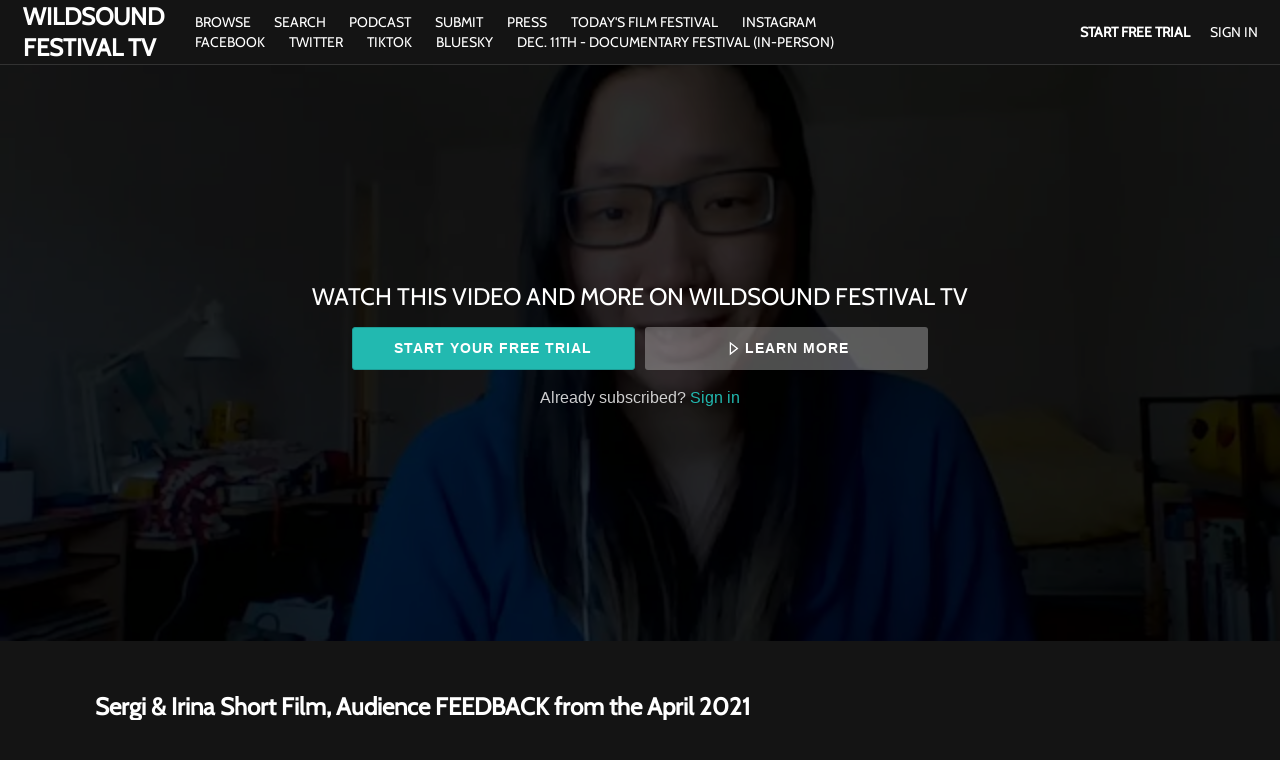

--- FILE ---
content_type: text/html; charset=utf-8
request_url: https://www.wildsound.ca/festival-audience-feedback-videos/videos/sergi-irina-short-film-audience-feedback-from-the-april-2021-romance-festival
body_size: 25594
content:
<!doctype html>
<!--[if lt IE 7]> <html class="no-js lt-ie9 lt-ie8 lt-ie7" lang="en" xml:lang="en"> <![endif]-->
<!--[if IE 7]>    <html class="no-js lt-ie9 lt-ie8" lang="en" xml:lang="en"> <![endif]-->
<!--[if IE 8]>    <html class="no-js lt-ie9" lang="en" xml:lang="en"> <![endif]-->
<!--[if gt IE 8]><!--> <html class="no-js" lang="en" xml:lang="en"> <!--<![endif]-->
<head lang="en" xml:lang="en">
  <meta charset="utf-8">
  <meta http-equiv="X-UA-Compatible" content="IE=edge,chrome=1">
  <meta name="viewport" content="width=device-width, initial-scale=1">

    <link rel="shortcut icon" href="https://cdn.vhx.tv/assets/favicon.ico" type="image/png">

    <meta name="apple-itunes-app" content="app-id=1604822433, app-argument=https://www.wildsound.ca/festival-audience-feedback-videos/videos/sergi-irina-short-film-audience-feedback-from-the-april-2021-romance-festival">

    <meta name="facebook-domain-verification" content="9wbk4gvm844e89gyh9o8icvku80cia">

  <title>Sergi &amp; Irina Short Film, Audience FEEDBACK from the April 2021 ROMANCE Festival - FESTIVAL AUDIENCE FEEDBACK VIDEOS - WILDsound Festival TV</title>
  <meta name="description" content="SERGI &amp;amp;amp; IRINA, 24min., Spain, Romance
Directed by Miquel Verd &amp;amp;amp; Àlex Tejedor
Raixa, June 21rst 1939. Sergi, the heir of the mansion falls in love with Irina, the mansion overseer&amp;#39;s niece, during the summer solstice party. Second World War previous circumstances force them to separate, but that night they arrange to meet next year, at the same place, at the same time. Will they keep their promise?">
  <link rel="canonical" href="https://www.wildsound.ca/videos/sergi-irina-short-film-audience-feedback-from-the-april-2021-romance-festival" />

  

    <meta property="og:url" content="https://www.wildsound.ca/festival-audience-feedback-videos/videos/sergi-irina-short-film-audience-feedback-from-the-april-2021-romance-festival">
    <meta property="fb:app_id" content="136862186391940">
    <meta property="og:title" content="Sergi &amp; Irina Short Film, Audience FEEDBACK from the April 2021 ROMANCE Festival - FESTIVAL AUDIENCE FEEDBACK VIDEOS - WILDsound Festival TV">
    <meta property="og:site_name" content="WILDsound Festival TV">
    <meta property="og:image" content="https://vhx.imgix.net/dsff1/assets/efe608aa-16d9-429c-b2bb-5412902f29b9?auto=format%2Ccompress&fit=crop&h=720&w=1280">
    <meta property="og:image:width" content="1280">
    <meta property="og:image:height" content="720">
    <meta property="og:description" content="SERGI &amp;amp; IRINA, 24min., Spain, Romance
Directed by Miquel Verd &amp;amp; Àlex Tejedor
Raixa, June 21rst 1939. Sergi, the heir of the mansion falls in love with Irina, the mansion overseer&#39;s niece, during the summer solstice party. Second World War previous circumstances force them to separate, but...">
    <meta property="og:type" content="website">

    <meta name="twitter:card" content="summary_large_image">
      <meta name="twitter:site" content="@wildsoundfest">
      <meta name="twitter:creator" content="@wildsoundfest">
    <meta name="twitter:title" content="Sergi &amp; Irina Short Film, Audience FEEDBACK from the April 2021 ROMANCE Festival - FESTIVAL AUDIENCE FEEDBACK VIDEOS - WILDsound Festival TV">
    <meta name="twitter:description" content="SERGI &amp;amp; IRINA, 24min., Spain, Romance
Directed by Miquel Verd &amp;amp; Àlex Tejedor
Raixa, June 21rst 1939. Sergi, the heir of the mansion falls in love with Irina, the mansion overseer&#39;s niece, during the summer solstice party. Second World War previous circumstances force them to separate, but...">
    <meta name="twitter:image" content="https://vhx.imgix.net/dsff1/assets/efe608aa-16d9-429c-b2bb-5412902f29b9?auto=format%2Ccompress&fit=crop&h=720&w=1280">
    <meta name="twitter:image:width" content="1280">
    <meta name="twitter:image:height" content="720">



<link rel="author" href="/humans.txt">
<meta name="csrf-param" content="authenticity_token" />
<meta name="csrf-token" content="dMF9YUXclSUPYVGXu+O6268YOTh3ASeUFIPOOGYoqnMkTV7pp89hQ2vPR1PTdWefiu7463SR/M0x51124cHzkA==" />


    <!-- apple / android  -->
  <meta name="mobile-web-app-capable" content="no">
  <meta name="apple-mobile-web-app-capable" content="no">
  <meta name="apple-mobile-web-app-title" content="WILDsound Festival TV">
  <!-- microsoft tile color -->
  <meta name="msapplication-TileColor" content="#22b9b0">
  <!-- android browser bar color -->
  <meta name="theme-color" content="#22b9b0">



    


  <link rel="stylesheet" media="all" href="https://cdn.vhx.tv/assets/webpack/icons.svg-ottbundle-f321efa3ea74a0e1882f.css" />
  <link rel="stylesheet" media="all" href="https://cdn.vhx.tv/assets/webpack/sites-ottbundle-9f4557fad0624a17662e.css" />

      <link rel="stylesheet" media="all" href="https://cdn.vhx.tv/assets/webpack/device-limit-player-ottbundle-bf5f2df3061f96958c2b.css" />
  <link rel="stylesheet" media="all" href="https://cdn.vhx.tv/assets/webpack/videos-ottbundle-fa71ec5ab610682663f5.css" />
  <script>
  var disableInputOnSubmit = function(el) {
    if (document.createElement('div').setAttribute && typeof(document.getElementsByClassName) !== 'undefined')  {
      el.getElementsByClassName('comment-submit')[0].setAttribute('disabled','disabled');
    }
  }
</script>



    <link rel="stylesheet" media="screen" href="https://cdn.vhx.tv/assets/templates/_shared/typography.cabin-3bf68dd13d2221ffbd04f997f0f6249994683fed079914a0ce21bd419fde9158.css" />

<style>


  /* main colors */
  .site-background-color {
    background-color: #141414 !important;
  }
  .site-primary-highlight-color {
    background: #22b9b0 !important;
  }
  .site-primary-color,
  strong.site-primary-color,
  .site-primary-color strong,
  a.site-primary-color:link,
  a.site-primary-color:visited {
    color: #22b9b0 !important;
  }
  a.site-primary-color:hover,
  a.site-primary-color:active {
    color: #1d9d96 !important;
  }

  .site-border-color,
  .site-border-color.border-light {
    border-color: #323232 !important;
  }
  .site-border-primary-color,
  .site-border-primary-color.border-light {
    border-color: #22b9b0 !important;
  }

  /* custom font primary family */
  .site-font-primary-family {
    font-family: 'cabin', sans-serif !important;
  }

  /* font primary color */
  .site-font-primary-color,
  .site-font-primary-color strong {
    color: #ffffff !important;
  }

  /* font secondary color */
  .site-font-secondary-color,
  .site-font-secondary-color strong {
    color: #bebebb !important;
  }

  /* link primary color */
  a.site-link-primary-color:link,
  a.site-link-primary-color:visited,
  a.site-link-primary-color strong {
    color: #ffffff !important;
  }
  a.site-link-primary-color:hover,
  a.site-link-primary-color:active {
    color: #d9d9d9 !important;
    opacity: .7;
  }
  .site-link-primary-color-contain a:link,
  .site-link-primary-color-contain a:visited {
    color: #22b9b0 !important;
  }
  .site-link-primary-color-contain a:hover,
  .site-link-primary-color-contain a:active {
    color: #1d9d96 !important;
    opacity: .7;
  }

  /* link secondary color */
  .pagination a,
  a.site-link-secondary-color:link,
  a.site-link-secondary-color:visited,
  a.site-link-secondary-color strong,
  .site-link-secondary-color-contain a:link,
  .site-link-secondary-color-contain a:visited {
    color: #7c7c7c;
  }
  .pagination a:hover,
  a.site-link-secondary-color:hover,
  a.site-link-secondary-color:active,
  .site-link-secondary-color-contain a:hover,
  .site-link-secondary-color-contain a:active {
    color: #696969;
    opacity: .7;
  }

  /* link underline font primary color */
  .site-link-contain a:link,
  .site-link-contain a:visited {
    color: #ffffff !important;
    text-decoration: underline;
  }
  .site-link-contain a:hover,
  .site-link-contain a:active {
    color: #ffffff !important;
    opacity: .7;
    text-decoration: underline;
  }

  /* border color same as primary color */
  .site-border-primary-color {
    border-color: #ffffff !important;
  }
  .site-border-top-primary-color {
    border-top-color: #ffffff !important;
  }
  .site-border-bottom-primary-color {
    border-bottom-color: #ffffff !important;
  }
  .site-border-left-primary-color {
    border-left-color: #ffffff !important;
  }
  .site-border-right-primary-color {
    border-right-color: #ffffff !important;
  }

  /* link header color */
  a.site-link-header-color:link,
  a.site-link-header-color:visited,
  a.site-link-header-color:link strong,
  a.site-link-header-color:visited strong {
    color: #ffffff !important;
  }
  a.site-link-header-color:hover,
  a.site-link-header-color:active {
    color: #d9d9d9;
    opacity: .7;
  }
 .avatar-chevron.icon {
    background-image: url("data:image/svg+xml;charset=US-ASCII,%3Csvg%20xmlns%3D%22http%3A%2F%2Fwww.w3.org%2F2000%2Fsvg%22%20width%3D%2223%22%20height%3D%2223%22%20viewBox%3D%220%200%2023%2023%22%3E%3Cpolygon%20fill%3D%22%23ffffff%22%20points%3D%2222.9%2C7.2%2020%2C4.4%2011.5%2C12.9%203%2C4.4%200.1%2C7.2%208.7%2C15.7%208.7%2C15.7%2011.5%2C18.6%2011.5%2C18.6%2011.5%2C18.6%2014.3%2C15.7%2014.3%2C15.7%20%22%2F%3E%3C%2Fsvg%3E%0A");
    background-repeat: no-repeat;
  }
  .user-dropdown a:hover {
    background-color: rgba(51,51,51,0.2);
    color: #000;
  }
  .user-dropdown input {
    background-color: #ffffff;
  }
  .user-dropdown input:hover {
    background-color: rgba(51,51,51,0.2);
    color: #000;
  }

  /* buttons site primary */
  .btn-site-primary,
  .btn-site-primary:link,
  .btn-site-primary:visited {
    color: #fff;
    border-color: #1d9d96;
    background-color: #22b9b0;
  }
  .btn-site-primary:hover,
  .btn-site-primary.is-hover,
  .btn-site-primary:focus,
  .btn-site-primary:focus:hover,
  .btn-site-primary:active,
  .btn-site-primary.is-active {
    border-color: #1d9d96;
    background-color: #1d9d96;
    color: #fff;
  }

  .btn-site-primary[disabled],
  .btn-site-primary.is-disabled,
  .btn-site-primary[disabled]:visited,
  .btn-site-primary.is-disabled:visited,
  .btn-site-primary[disabled]:hover,
  .btn-site-primary.is-disabled:hover,
  .btn-site-primary[disabled].is-hover,
  .btn-site-primary.is-disabled.is-hover,
  .btn-site-primary[disabled]:active,
  .btn-site-primary.is-disabled:active,
  .btn-site-primary[disabled]:focus,
  .btn-site-primary.is-disabled:focus,
  .btn-site-primary[disabled]:focus:hover,
  .btn-site-primary.is-disabled:focus:hover,
  .btn-site-primary[disabled].is-active,
  .btn-site-primary.is-disabled.is-active {
    opacity: .5;
    background-color: #22b9b0;
    color: #fff;
    border-color: #1d9d96;
  }

  /* buttons site secondary */
  .btn-site-secondary,
  .btn-site-secondary:link,
  .btn-site-secondary:visited {
    color: #bebebb;
    border-color: #141414;
    background-color: #323232;
  }
  .btn-site-secondary:hover,
  .btn-site-secondary.is-hover,
  .btn-site-secondary:focus,
  .btn-site-secondary:active,
  .btn-site-secondary.is-active {
    color: #5f5f5e;
    border-color: #0f0f0f;
    background-color: #323232;
  }

  .btn-site-primary.is-processing,
  .btn-site-secondary.is-processing {
    color: transparent !important;
    background-position: center center !important;
    background-repeat: no-repeat;
    background-size: 23px 23px;
    background-image: url('data:image/svg+xml;charset=utf-8,%3Csvg%20version%3D%221.1%22%20xmlns%3D%22http%3A%2F%2Fwww.w3.org%2F2000%2Fsvg%22%20xmlns%3Axlink%3D%22http%3A%2F%2Fwww.w3.org%2F1999%2Fxlink%22%20x%3D%220px%22%20y%3D%220px%22%0D%0A%20%20viewBox%3D%220%200%2040%2040%22%20xml%3Aspace%3D%22preserve%22%3E%0D%0A%3Cpath%20opacity%3D%220.2%22%20fill%3D%22%23ffffff%22%20d%3D%22M20.201%2C5.169c-8.254%2C0-14.946%2C6.692-14.946%2C14.946c0%2C8.255%2C6.692%2C14.946%2C14.946%2C14.946%0D%0A%20%20s14.946-6.691%2C14.946-14.946C35.146%2C11.861%2C28.455%2C5.169%2C20.201%2C5.169z%20M20.201%2C31.749c-6.425%2C0-11.634-5.208-11.634-11.634%0D%0A%20%20c0-6.425%2C5.209-11.634%2C11.634-11.634c6.425%2C0%2C11.633%2C5.209%2C11.633%2C11.634C31.834%2C26.541%2C26.626%2C31.749%2C20.201%2C31.749z%22%2F%3E%0D%0A%3Cpath%20fill%3D%22%23ffffff%22%20d%3D%22M26.013%2C10.047l1.654-2.866c-2.198-1.272-4.743-2.012-7.466-2.012h0v3.312h0%0D%0A%20%20C22.32%2C8.481%2C24.301%2C9.057%2C26.013%2C10.047z%22%3E%0D%0A%20%20%3CanimateTransform%20attributeType%3D%22xml%22%0D%0A%20%20%20%20attributeName%3D%22transform%22%0D%0A%20%20%20%20type%3D%22rotate%22%0D%0A%20%20%20%20from%3D%220%2020%2020%22%0D%0A%20%20%20%20to%3D%22360%2020%2020%22%0D%0A%20%20%20%20dur%3D%220.5s%22%0D%0A%20%20%20%20repeatCount%3D%22indefinite%22%2F%3E%0D%0A%20%20%3C%2Fpath%3E%0D%0A%3C%2Fsvg%3E');
  }

  /* buttons dropdown */
  .btn-dropdown-site,
  .btn-dropdown-site:link,
  .btn-dropdown-site:visited {
    color: #ffffff;
    border-color: #22b9b0;
    background-color: #22b9b0;
  }
  .btn-dropdown-site:hover,
  .btn-dropdown-site.is-hover,
  .btn-dropdown-site:focus,
  .btn-dropdown-site:active,
  .btn-dropdown-site.is-active {
    border-color: #22b9b0;
    background-color: #1d9d96;
  }

  .site-btn-block,
  .site-btn-block:link,
  .site-btn-block:visited {
    color: #ffffff;
  }

  .site-btn-block:hover,
  .site-btn-block.is-hover,
  .site-btn-block.is-active,
  .site-btn-block:active {
    box-shadow: inset 0px -4px 0px #ffffff;
  }

  .site-form-color input[type="email"],
  .site-form-color input[type="text"],
  .site-form-color input[type="search"],
  .site-form-color input[type="password"],
  .site-form-color input[type="tel"],
  .site-form-color textarea {
    color: #323232 !important;
    border-color: #696969 !important;
    background-color:  #fcfcfc !important;
  }
  .site-form-color label,
  .site-form-color-minimal input[type="email"],
  .site-form-color-minimal input[type="text"],
  .site-form-color-minimal input[type="search"],
  .site-form-color-minimal input[type="password"],
  .site-form-color-minimal textarea {
    color: #ffffff;
    background: transparent !important;
  }
  .site-form-color input[type="text"]:focus,
  .site-form-color input[type="search"]:focus,
  .site-form-color input[type="password"]:focus,
  .site-form-color input[type="tel"]:focus,
  .site-form-color textarea:focus {
    border-color: #7c7c7c !important;
  }

  .site-form-color input[type="text"]::-webkit-input-placeholder,
  .site-form-color-minimal input[type="text"]::-webkit-input-placeholder,
  .site-form-color input[type="email"]::-webkit-input-placeholder,
  .site-form-color-minimal input[type="email"]::-webkit-input-placeholder,
  .site-form-color input[type="search"]::-webkit-input-placeholder,
  .site-form-color-minimal input[type="search"]::-webkit-input-placeholder,
  .site-form-color input[type="password"]::-webkit-input-placeholder,
  .site-form-color-minimal input[type="password"]::-webkit-input-placeholder,
  .site-form-color input[type="tel"]::-webkit-input-placeholder,
  .site-form-color-minimal input[type="tel"]::-webkit-input-placeholder,
  .site-form-color textarea::-webkit-input-placeholder,
  .site-form-color-minimal textarea::-webkit-input-placeholder {
    color: #323232 !important;
    opacity: .5;
  }
  .site-form-color input[type="text"]::-moz-input-placeholder,
  .site-form-color-minimal input[type="text"]::-moz-input-placeholder,
  .site-form-color input[type="email"]::-moz-input-placeholder,
  .site-form-color-minimal input[type="email"]::-moz-input-placeholder,
  .site-form-color input[type="search"]::-moz-input-placeholder,
  .site-form-color-minimal input[type="search"]::-moz-input-placeholder,
  .site-form-color input[type="password"]::-moz-input-placeholder,
  .site-form-color-minimal input[type="password"]::-moz-input-placeholder,
  .site-form-color input[type="tel"]::-moz-input-placeholder,
  .site-form-color-minimal input[type="tel"]::-moz-input-placeholder,
  .site-form-color textarea::-moz-input-placeholder,
  .site-form-color-minimal textarea::-moz-input-placeholder {
    color: #323232 !important;
    opacity: .5;
  }

  .site-form-color input[type="text"]:-moz-input-placeholder,
  .site-form-color-minimal input[type="text"]:-moz-input-placeholder,
  .site-form-color input[type="email"]:-moz-input-placeholder,
  .site-form-color-minimal input[type="email"]:-moz-input-placeholder,
  .site-form-color input[type="search"]:-moz-input-placeholder,
  .site-form-color-minimal input[type="search"]:-moz-input-placeholder,
  .site-form-color input[type="password"]:-moz-input-placeholder,
  .site-form-color-minimal input[type="password"]:-moz-input-placeholder,
  .site-form-color input[type="tel"]:-moz-input-placeholder,
  .site-form-color-minimal input[type="tel"]:-moz-input-placeholder,
  .site-form-color textarea:-moz-input-placeholder,
  .site-form-color-minimal textarea:-moz-input-placeholder {
    color: #323232 !important;
    opacity: .5;
  }

  .site-form-color input[type="text"]:-ms-input-placeholder,
  .site-form-color-minimal input[type="text"]:-ms-input-placeholder,
  .site-form-color input[type="email"]:-ms-input-placeholder,
  .site-form-color-minimal input[type="email"]:-ms-input-placeholder,
  .site-form-color input[type="search"]:-ms-input-placeholder,
  .site-form-color-minimal input[type="search"]:-ms-input-placeholder,
  .site-form-color input[type="password"]:-ms-input-placeholder,
  .site-form-color-minimal input[type="password"]:-ms-input-placeholder,
  .site-form-color input[type="tel"]:-ms-input-placeholder,
  .site-form-color-minimal input[type="tel"]:-ms-input-placeholder,
  .site-form-color textarea:-ms-input-placeholder,
  .site-form-color-minimal textarea:-ms-input-placeholder {
    color: #323232 !important;
    opacity: .5;
  }

  .site-form-color .radio label .radio--icon {
    border-color: #bebebb !important;
  }
  .site-form-color .radio.primary .circle-top span {
    background: #22b9b0 !important;
  }
  .site-form-color .radio.primary .circle-bottom span {
    background: #1b948d !important;
  }

  /* header */
  .site-header {
    border-bottom: 1px solid #2e2e2e;
    background-color: #141414;


  }
  .site-header-background-color {
    background-color: #141414;
  }
  @media only screen and (max-width: 40em) {
     .site-header-background-color-small-only {
      background-color: #141414;
    }
  }

  /* modals */
  .site-modal {
    box-shadow: inset 0 0 2px #7c7c7c !important;
  }

  /* tooltips */
  .tooltip.bottom-right:after,
  .tooltip.bottom-left:after,
  .tooltip.bottom:after,
  .tooltip.bottom-right:before,
  .tooltip.bottom-left:before,
  .tooltip.bottom:before {
    border-top-color: #7c7c7c;
  }
  .tooltip.right:after,
  .tooltip.right:after
  .tooltip.right-top:after,
  .tooltip.right-top:before,
  .tooltip.right-bottom:before,
  .tooltip.right-bottom:before {
    border-right-color: #7c7c7c;
  }

  .tooltip.left-bottom:after,
  .tooltip.left-top:after,
  .tooltip.left:after,
  .tooltip.left-bottom:before,
  .tooltip.left-top:before,
  .tooltip.left:before {
    border-left-color: #7c7c7c;
  }

  .tooltip.top-right:after,
  .tooltip.top-left:after,
  .tooltip.top:after,
  .tooltip.top-right:before,
  .tooltip.top-left:before,
  .tooltip.top:before {
    border-bottom-color: #7c7c7c;
  }

  .tooltip {
    border: 1px solid #7c7c7c;
    background: #7c7c7c;
    color: #ffffff;
  }

  .reveal-modal {
    border-color: #323232;
    box-shadow: 0 0 3px #cbcbcb;
  }
  .reveal-modal-bg {
    background-color: rgba(0,0,0,.8);
  }
  .play-outer-circle-large:hover {
    border-color: #22b9b0;
  }
  .forums-container tr.clickable:hover .thread-activity {
    background-color: #141414;
  }

    [data-flash].is-inline.is-error {
      background: rgba(211, 16, 74, 1) !important;
    }
    [data-flash].is-inline.is-error .flash-msg,
    [data-flash].is-inline.is-error .flash-msg strong {
      color: #fff !important;
    }
    [data-flash].is-inline.is-error .flash-close .icon-remove-mono {
      display: none !important;
    }
    [data-flash].is-inline.is-error .flash-close .icon-remove-inverse {
      display: block !important;
    }

  /* custom banner */


</style>
<style>
  /* icons site primary */
  .site-icon-arrow-right {
    background-image: url('data:image/svg+xml;charset=utf-8,%3Csvg%20xmlns%3D%22http%3A%2F%2Fwww.w3.org%2F2000%2Fsvg%22%20width%3D%2223%22%20height%3D%2223%22%20viewBox%3D%220%200%2023%2023%22%3E%3Ctitle%3Eicons-arrows-set%20copy%3C%2Ftitle%3E%3Cpath%20d%3D%22M5.61%2C19.75l8.26-8.26L5.61%2C3.24c-0.68-.69.61-1.58%2C1-2%2C0.72-.69%2C1.76.78%2C2.2%2C1.22l3.39%2C3.39L17.41%2C11c0.71%2C0.69-.8%2C1.77-1.22%2C2.19L12.8%2C16.59%2C7.63%2C21.77c-0.7.67-1.58-.61-2-1A0.68%2C0.68%2C0%2C0%2C1%2C5.61%2C19.75Z%22%20fill%3D%22%2322b9b0%22%2F%3E%3C%2Fsvg%3E');
    background-repeat: no-repeat;
  }
  .site-icon-menu {
    background-image: url('data:image/svg+xml;charset=utf-8,%3C%3Fxml%20version%3D%221.0%22%20encoding%3D%22utf-8%22%3F%3E%0D%0A%3C%21DOCTYPE%20svg%20PUBLIC%20%22-%2F%2FW3C%2F%2FDTD%20SVG%201.1%2F%2FEN%22%20%22http%3A%2F%2Fwww.w3.org%2FGraphics%2FSVG%2F1.1%2FDTD%2Fsvg11.dtd%22%3E%0D%0A%3Csvg%20version%3D%221.1%22%20id%3D%22Hamburger%22%20xmlns%3D%22http%3A%2F%2Fwww.w3.org%2F2000%2Fsvg%22%20xmlns%3Axlink%3D%22http%3A%2F%2Fwww.w3.org%2F1999%2Fxlink%22%20x%3D%220px%22%20y%3D%220px%22%0D%0A%09%20width%3D%2223px%22%20height%3D%2223px%22%20viewBox%3D%220%200%2023%2023%22%20style%3D%22enable-background%3Anew%200%200%2023%2023%3B%22%20xml%3Aspace%3D%22preserve%22%3E%0D%0A%3Crect%20x%3D%222.6%22%20y%3D%223.6%22%20width%3D%2218%22%20height%3D%223%22%20fill%3D%22%23ffffff%22%2F%3E%0D%0A%3Crect%20x%3D%222.6%22%20y%3D%2210%22%20width%3D%2218%22%20height%3D%223%22%20fill%3D%22%23ffffff%22%2F%3E%0D%0A%3Crect%20x%3D%222.6%22%20y%3D%2216.3%22%20width%3D%2218%22%20height%3D%223%22%20fill%3D%22%23ffffff%22%2F%3E%0D%0A%3C%2Fsvg%3E');
    background-repeat: no-repeat;
  }
  .site-icon-chrevron-down {
    background-image: url('data:image/svg+xml;charset=utf-8,%3C%3Fxml%20version%3D%221.0%22%20encoding%3D%22utf-8%22%3F%3E%0D%0A%3C%21--%20Generator%3A%20Adobe%20Illustrator%2018.1.1%2C%20SVG%20Export%20Plug-In%20.%20SVG%20Version%3A%206.00%20Build%200%29%20%20--%3E%0D%0A%3C%21DOCTYPE%20svg%20PUBLIC%20%22-%2F%2FW3C%2F%2FDTD%20SVG%201.1%2F%2FEN%22%20%22http%3A%2F%2Fwww.w3.org%2FGraphics%2FSVG%2F1.1%2FDTD%2Fsvg11.dtd%22%3E%0D%0A%3Csvg%20version%3D%221.1%22%20id%3D%22Layer_1%22%20xmlns%3D%22http%3A%2F%2Fwww.w3.org%2F2000%2Fsvg%22%20xmlns%3Axlink%3D%22http%3A%2F%2Fwww.w3.org%2F1999%2Fxlink%22%20x%3D%220px%22%20y%3D%220px%22%0D%0A%20%20%20width%3D%2223px%22%20height%3D%2223px%22%20viewBox%3D%22-294%20385%2023%2023%22%20enable-background%3D%22new%20-294%20385%2023%2023%22%20xml%3Aspace%3D%22preserve%22%3E%0D%0A%3Cg%3E%0D%0A%20%20%3Cpolygon%20fill%3D%22%23ffffff%22%20points%3D%22-271.1%2C392.9%20-275.4%2C388.7%20-282.5%2C395.8%20-289.6%2C388.7%20-293.9%2C392.9%20-286.7%2C400%20-286.8%2C400.1%20%0D%0A%20%20%20%20-282.5%2C404.3%20-282.5%2C404.3%20-282.5%2C404.3%20-278.2%2C400.1%20-278.3%2C400%20%20%22%2F%3E%0D%0A%3C%2Fg%3E%0D%0A%3C%2Fsvg%3E');
    background-repeat: no-repeat;
  }
  .site-icon-chat {
    background-image: url('data:image/svg+xml;charset=utf-8,%3C%3Fxml%20version%3D%221.0%22%20encoding%3D%22utf-8%22%3F%3E%0D%0A%3C%21--%20Generator%3A%20Adobe%20Illustrator%2018.1.1%2C%20SVG%20Export%20Plug-In%20.%20SVG%20Version%3A%206.00%20Build%200%29%20%20--%3E%0D%0A%3C%21DOCTYPE%20svg%20PUBLIC%20%22-%2F%2FW3C%2F%2FDTD%20SVG%201.1%2F%2FEN%22%20%22http%3A%2F%2Fwww.w3.org%2FGraphics%2FSVG%2F1.1%2FDTD%2Fsvg11.dtd%22%3E%0D%0A%3Csvg%20version%3D%221.1%22%20id%3D%22Layer_1%22%20xmlns%3D%22http%3A%2F%2Fwww.w3.org%2F2000%2Fsvg%22%20xmlns%3Axlink%3D%22http%3A%2F%2Fwww.w3.org%2F1999%2Fxlink%22%20x%3D%220px%22%20y%3D%220px%22%0D%0A%09%20width%3D%2223px%22%20height%3D%2223px%22%20viewBox%3D%22-294%20385%2023%2023%22%20enable-background%3D%22new%20-294%20385%2023%2023%22%20xml%3Aspace%3D%22preserve%22%3E%0D%0A%3Cg%3E%0D%0A%09%3Cg%3E%0D%0A%09%09%3Cpath%20fill%3D%22%23ffffff%22%20d%3D%22M-282.5%2C388.6c2.6%2C0%2C5.1%2C0.1%2C6.8%2C1.3c1.9%2C1.4%2C1.9%2C4.3%2C1.7%2C6c-0.2%2C2.1-1.2%2C3.5-3%2C4.2%0D%0A%09%09%09c-1.3%2C0.5-3%2C0.7-5.1%2C0.7c-1%2C0-2.1-0.1-3.4-0.2l-1-0.1l0%2C0l-1.2-0.4c-1.1-0.3-2.5-1-3.1-2.6c-0.7-1.8-0.7-4.2%2C0-5.9%0D%0A%09%09%09C-289.6%2C389.1-286.6%2C388.6-282.5%2C388.6%20M-282.5%2C386.6c-3.7%2C0-8.4%2C0.3-9.9%2C4.3c-0.9%2C2.2-0.9%2C5.1%2C0%2C7.4c0.7%2C2%2C2.4%2C3.2%2C4.3%2C3.8v3.2%0D%0A%09%09%09l2.6-2.7c1.1%2C0.1%2C2.4%2C0.2%2C3.6%2C0.2c2%2C0%2C4-0.2%2C5.7-0.9c2.6-1%2C4-3.1%2C4.3-5.8c0.3-2.8-0.1-6.1-2.6-7.9%0D%0A%09%09%09C-276.7%2C386.6-279.8%2C386.6-282.5%2C386.6L-282.5%2C386.6z%22%2F%3E%0D%0A%09%3C%2Fg%3E%0D%0A%3C%2Fg%3E%0D%0A%3C%2Fsvg%3E');
    background-repeat: no-repeat;
  }

  /* icons site social */
  .site-icon-twitter {
    background-image: url('data:image/svg+xml;charset=utf-8,%3C%3Fxml%20version%3D%221.0%22%20encoding%3D%22utf-8%22%3F%3E%0D%0A%3C%21DOCTYPE%20svg%20PUBLIC%20%22-%2F%2FW3C%2F%2FDTD%20SVG%201.1%2F%2FEN%22%20%22http%3A%2F%2Fwww.w3.org%2FGraphics%2FSVG%2F1.1%2FDTD%2Fsvg11.dtd%22%3E%0D%0A%3Csvg%20version%3D%221.1%22%20id%3D%22Layer_1%22%20xmlns%3D%22http%3A%2F%2Fwww.w3.org%2F2000%2Fsvg%22%20xmlns%3Axlink%3D%22http%3A%2F%2Fwww.w3.org%2F1999%2Fxlink%22%20x%3D%220px%22%20y%3D%220px%22%0D%0A%09%20width%3D%2223px%22%20height%3D%2223px%22%20viewBox%3D%22-294%20385%2023%2023%22%20enable-background%3D%22new%20-294%20385%2023%2023%22%20xml%3Aspace%3D%22preserve%22%3E%0D%0A%3Cg%3E%0D%0A%09%3Cpath%20fill%3D%22%23ffffff%22%20d%3D%22M-272.5%2C390.3c-0.7%2C0.3-1.5%2C0.5-2.4%2C0.6c0.8-0.5%2C1.5-1.3%2C1.8-2.3c-0.8%2C0.5-1.7%2C0.8-2.6%2C1%0D%0A%09%09c-2.8-3-7.9-0.2-7%2C3.7c-3.4-0.1-6.4-1.7-8.4-4.2c-1.1%2C1.9-0.5%2C4.3%2C1.3%2C5.5c-0.7%2C0-1.3-0.2-1.9-0.5c0%2C1.9%2C1.4%2C3.7%2C3.3%2C4.1%0D%0A%09%09c-0.6%2C0.2-1.2%2C0.2-1.9%2C0.1c0.5%2C1.6%2C2%2C2.8%2C3.8%2C2.8c-1.7%2C1.3-3.9%2C2-6.1%2C1.7c4%2C2.6%2C9.5%2C2.5%2C13.4-0.5c3-2.3%2C4.8-6.1%2C4.6-9.9%0D%0A%09%09C-273.7%2C391.8-273.1%2C391.1-272.5%2C390.3C-273.2%2C390.6-273.1%2C391.1-272.5%2C390.3z%22%2F%3E%0D%0A%3C%2Fg%3E%0D%0A%3C%2Fsvg%3E');
    background-repeat: no-repeat;
  }
  .site-icon-facebook {
    background-image: url('data:image/svg+xml;charset=utf-8,%3C%3Fxml%20version%3D%221.0%22%20encoding%3D%22utf-8%22%3F%3E%0D%0A%3C%21--%20Generator%3A%20Adobe%20Illustrator%2018.1.1%2C%20SVG%20Export%20Plug-In%20.%20SVG%20Version%3A%206.00%20Build%200%29%20%20--%3E%0D%0A%3C%21DOCTYPE%20svg%20PUBLIC%20%22-%2F%2FW3C%2F%2FDTD%20SVG%201.1%2F%2FEN%22%20%22http%3A%2F%2Fwww.w3.org%2FGraphics%2FSVG%2F1.1%2FDTD%2Fsvg11.dtd%22%3E%0D%0A%3Csvg%20version%3D%221.1%22%20id%3D%22Layer_1%22%20xmlns%3D%22http%3A%2F%2Fwww.w3.org%2F2000%2Fsvg%22%20xmlns%3Axlink%3D%22http%3A%2F%2Fwww.w3.org%2F1999%2Fxlink%22%20x%3D%220px%22%20y%3D%220px%22%0D%0A%09%20width%3D%2223px%22%20height%3D%2223px%22%20viewBox%3D%22-294%20385%2023%2023%22%20enable-background%3D%22new%20-294%20385%2023%2023%22%20xml%3Aspace%3D%22preserve%22%3E%0D%0A%3Cpath%20fill%3D%22%23ffffff%22%20d%3D%22M-280.4%2C406.8v-9.3h3.4v-4h-3.4v-2.1c0-0.5%2C0.3-0.9%2C0.9-0.9h2.6v-4.5h-2.8c-3%2C0-5.3%2C2.4-5.3%2C5.5v2.1h-3.1v4%0D%0A%09h3.1v9.3h4.6L-280.4%2C406.8z%22%2F%3E%0D%0A%3C%2Fsvg%3E');
    background-repeat: no-repeat;
  }
  .site-icon-tumblr {
    background-image: url('data:image/svg+xml;charset=utf-8,%3C%3Fxml%20version%3D%221.0%22%20encoding%3D%22utf-8%22%3F%3E%0D%0A%3C%21DOCTYPE%20svg%20PUBLIC%20%22-%2F%2FW3C%2F%2FDTD%20SVG%201.1%2F%2FEN%22%20%22http%3A%2F%2Fwww.w3.org%2FGraphics%2FSVG%2F1.1%2FDTD%2Fsvg11.dtd%22%3E%0D%0A%3Csvg%20version%3D%221.1%22%20id%3D%22Layer_1%22%20xmlns%3D%22http%3A%2F%2Fwww.w3.org%2F2000%2Fsvg%22%20xmlns%3Axlink%3D%22http%3A%2F%2Fwww.w3.org%2F1999%2Fxlink%22%20x%3D%220px%22%20y%3D%220px%22%0D%0A%09%20width%3D%2223px%22%20height%3D%2223px%22%20viewBox%3D%220%200%2023%2023%22%20style%3D%22enable-background%3Anew%200%200%2023%2023%3B%22%20xml%3Aspace%3D%22preserve%22%3E%0D%0A%3Cg%3E%0D%0A%09%3Cpath%20style%3D%22fill%3A%23ffffff%3B%22%20d%3D%22M17.6%2C20.4c-2%2C1-4.4%2C1.4-6.6%2C0.8c-2.3-0.6-3.4-2.3-3.4-4.5v-7H5.4V6.9c2.5-0.8%2C3.7-2.9%2C4-5.4h2.8%0D%0A%09%09v5.1h4.7v3.1h-4.7v5.1c0%2C1-0.2%2C2.4%2C0.9%2C3c1.4%2C0.8%2C3.2%2C0.2%2C4.5-0.6V20.4z%22%2F%3E%0D%0A%3C%2Fg%3E%0D%0A%3C%2Fsvg%3E');
    background-repeat: no-repeat;
  }
  .site-icon-envelope {
    background-image: url('data:image/svg+xml;charset=utf-8,%3C%3Fxml%20version%3D%221.0%22%20encoding%3D%22utf-8%22%3F%3E%0D%0A%3C%21DOCTYPE%20svg%20PUBLIC%20%22-%2F%2FW3C%2F%2FDTD%20SVG%201.1%2F%2FEN%22%20%22http%3A%2F%2Fwww.w3.org%2FGraphics%2FSVG%2F1.1%2FDTD%2Fsvg11.dtd%22%3E%0D%0A%3Csvg%20version%3D%221.1%22%20id%3D%22Layer_1%22%20xmlns%3D%22http%3A%2F%2Fwww.w3.org%2F2000%2Fsvg%22%20xmlns%3Axlink%3D%22http%3A%2F%2Fwww.w3.org%2F1999%2Fxlink%22%20x%3D%220px%22%20y%3D%220px%22%0D%0A%09%20width%3D%2223px%22%20height%3D%2223px%22%20viewBox%3D%220%200%2023%2023%22%20style%3D%22enable-background%3Anew%200%200%2023%2023%3B%22%20xml%3Aspace%3D%22preserve%22%3E%0D%0A%3Cg%3E%0D%0A%09%3Cpath%20style%3D%22fill%3A%23ffffff%3B%22%20d%3D%22M22.6%2C9c0-0.2-0.1-0.5-0.3-0.6L12%2C0.8c-0.3-0.2-0.6-0.2-0.9%2C0L0.7%2C8.4C0.5%2C8.5%2C0.4%2C8.8%2C0.4%2C9v12.6%0D%0A%09%09c0%2C0.4%2C0.3%2C0.8%2C0.8%2C0.8h20.7c0.4%2C0%2C0.8-0.4%2C0.8-0.8V9z%20M11.5%2C2.4l9.6%2C7v0.9l-6.6%2C4.7l5.2%2C3.3c0.8%2C0.5%2C0%2C1.8-0.8%2C1.3L11.5%2C15%0D%0A%09%09l-7.4%2C4.7c-0.8%2C0.5-1.7-0.8-0.8-1.3l5.2-3.3l-6.6-4.7V9.4L11.5%2C2.4z%22%2F%3E%0D%0A%09%3Cpath%20style%3D%22fill%3A%23ffffff%3B%22%20d%3D%22M19.7%2C18.4%22%2F%3E%0D%0A%09%3Cpolygon%20style%3D%22fill%3A%23ffffff%3B%22%20points%3D%2211.5%2C13.1%2013.4%2C14.3%2019.5%2C9.9%2011.5%2C4%203.5%2C9.9%209.6%2C14.3%20%09%22%2F%3E%0D%0A%3C%2Fg%3E%0D%0A%3C%2Fsvg%3E');
    background-repeat: no-repeat;
  }
  .site-icon-check {
    background-image: url('data:image/svg+xml;charset=utf-8,%3C%3Fxml%20version%3D%221.0%22%20encoding%3D%22utf-8%22%3F%3E%0D%0A%3C%21DOCTYPE%20svg%20PUBLIC%20%22-%2F%2FW3C%2F%2FDTD%20SVG%201.1%2F%2FEN%22%20%22http%3A%2F%2Fwww.w3.org%2FGraphics%2FSVG%2F1.1%2FDTD%2Fsvg11.dtd%22%3E%0D%0A%3Csvg%20version%3D%221.1%22%20id%3D%22Layer_1%22%20xmlns%3D%22http%3A%2F%2Fwww.w3.org%2F2000%2Fsvg%22%20xmlns%3Axlink%3D%22http%3A%2F%2Fwww.w3.org%2F1999%2Fxlink%22%20x%3D%220px%22%20y%3D%220px%22%0D%0A%09%20width%3D%2223px%22%20height%3D%2223px%22%20viewBox%3D%220%200%2023%2023%22%20style%3D%22enable-background%3Anew%200%200%2023%2023%3B%22%20xml%3Aspace%3D%22preserve%22%3E%0D%0A%3Cg%3E%0D%0A%09%0D%0A%09%09%3Crect%20x%3D%2211.9%22%20y%3D%222.1%22%20transform%3D%22matrix%28-0.7072%20-0.7071%200.7071%20-0.7072%2016.2216%2029.719%29%22%20style%3D%22fill%3A%23ffffff%3B%22%20width%3D%224.7%22%20height%3D%2218.8%22%2F%3E%0D%0A%09%0D%0A%09%09%3Crect%20x%3D%220.2%22%20y%3D%2211.3%22%20transform%3D%22matrix%280.7072%200.707%20-0.707%200.7072%2011.5962%20-0.598%29%22%20style%3D%22fill%3A%23ffffff%3B%22%20width%3D%2212.5%22%20height%3D%224.7%22%2F%3E%0D%0A%3C%2Fg%3E%0D%0A%3C%2Fsvg%3E');
    background-repeat: no-repeat;
  }

  /* icons site secondary */
  .site-icon-clock {
    background-image: url('data:image/svg+xml;charset=utf-8,%3C%3Fxml%20version%3D%221.0%22%20encoding%3D%22utf-8%22%3F%3E%0D%0A%3C%21DOCTYPE%20svg%20PUBLIC%20%22-%2F%2FW3C%2F%2FDTD%20SVG%201.1%2F%2FEN%22%20%22http%3A%2F%2Fwww.w3.org%2FGraphics%2FSVG%2F1.1%2FDTD%2Fsvg11.dtd%22%3E%0D%0A%3Csvg%20version%3D%221.1%22%20id%3D%22Layer_1%22%20xmlns%3D%22http%3A%2F%2Fwww.w3.org%2F2000%2Fsvg%22%20xmlns%3Axlink%3D%22http%3A%2F%2Fwww.w3.org%2F1999%2Fxlink%22%20x%3D%220px%22%20y%3D%220px%22%0D%0A%09%20width%3D%2223px%22%20height%3D%2223px%22%20viewBox%3D%220%200%2023%2023%22%20style%3D%22enable-background%3Anew%200%200%2023%2023%3B%22%20xml%3Aspace%3D%22preserve%22%3E%0D%0A%3Cg%3E%0D%0A%09%3Cpath%20style%3D%22fill%3A%23bebebb%3B%22%20d%3D%22M11.5%2C22c-4.5%2C0-8.6-3-10-7.3c-1.4-4.3%2C0.2-9.2%2C4-11.8c3.7-2.6%2C8.9-2.5%2C12.5%2C0.3%0D%0A%09%09c3.6%2C2.8%2C5%2C7.7%2C3.4%2C12C19.8%2C19.3%2C15.8%2C22%2C11.5%2C22z%20M11.5%2C3.3C7%2C3.3%2C3.3%2C7%2C3.3%2C11.5c0%2C4.5%2C3.7%2C8.2%2C8.2%2C8.2c4.5%2C0%2C8.2-3.7%2C8.2-8.2%0D%0A%09%09C19.7%2C7%2C16%2C3.3%2C11.5%2C3.3z%22%2F%3E%0D%0A%09%3Cpath%20style%3D%22fill%3A%23ffffff%3B%22%20d%3D%22M12.9%2C12.9v-2.9V5.5c0-0.4-0.4-0.8-0.8-0.8h-1.3c-0.4%2C0-0.8%2C0.4-0.8%2C0.8v4.5H6.5%0D%0A%09%09c-0.4%2C0-0.8%2C0.4-0.8%2C0.8v1.3c0%2C0.4%2C0.4%2C0.8%2C0.8%2C0.8h3.5H12.9z%22%2F%3E%0D%0A%3C%2Fg%3E%0D%0A%3C%2Fsvg%3E');
    background-repeat: no-repeat;
  }
  .site-icon-reply {
    background-image: url('data:image/svg+xml;charset=utf-8,%3C%3Fxml%20version%3D%221.0%22%20encoding%3D%22utf-8%22%3F%3E%0D%0A%3C%21DOCTYPE%20svg%20PUBLIC%20%22-%2F%2FW3C%2F%2FDTD%20SVG%201.1%2F%2FEN%22%20%22http%3A%2F%2Fwww.w3.org%2FGraphics%2FSVG%2F1.1%2FDTD%2Fsvg11.dtd%22%3E%0D%0A%3Csvg%20version%3D%221.1%22%20id%3D%22Layer_1%22%20xmlns%3D%22http%3A%2F%2Fwww.w3.org%2F2000%2Fsvg%22%20xmlns%3Axlink%3D%22http%3A%2F%2Fwww.w3.org%2F1999%2Fxlink%22%20x%3D%220px%22%20y%3D%220px%22%0D%0A%09%20width%3D%2223px%22%20height%3D%2223px%22%20viewBox%3D%220%200%2023%2023%22%20style%3D%22enable-background%3Anew%200%200%2023%2023%3B%22%20xml%3Aspace%3D%22preserve%22%3E%0D%0A%3Cg%3E%0D%0A%09%3Cpath%20style%3D%22fill%3A%23bebebb%3B%22%20d%3D%22M20.7%2C20c-0.1%2C0.3-0.3%2C0.7-0.4%2C0.9c-0.1%2C0.1-0.2%2C0.2-0.3%2C0.2c-0.2%2C0-0.4-0.2-0.4-0.4%0D%0A%09%09c0-0.2%2C0-0.4%2C0.1-0.6c0-0.5%2C0.1-1%2C0.1-1.5c0-5.7-3.4-6.7-8.6-6.7H8.4V15c0%2C0.4-0.3%2C0.8-0.8%2C0.8c-0.2%2C0-0.4-0.1-0.5-0.2L1%2C9.4%0D%0A%09%09C0.8%2C9.2%2C0.8%2C9%2C0.8%2C8.8c0-0.2%2C0.1-0.4%2C0.2-0.5l6.1-6.1C7.3%2C2%2C7.5%2C1.9%2C7.7%2C1.9c0.4%2C0%2C0.8%2C0.3%2C0.8%2C0.8v3.1h2.7%0D%0A%09%09c3.9%2C0%2C8.8%2C0.7%2C10.5%2C4.8c0.5%2C1.3%2C0.6%2C2.6%2C0.6%2C4C22.2%2C16.2%2C21.4%2C18.4%2C20.7%2C20z%22%2F%3E%0D%0A%3C%2Fg%3E%0D%0A%3C%2Fsvg%3E');
    background-repeat: no-repeat;
  }
  .site-icon-remove {
    background-image: url('data:image/svg+xml;charset=utf-8,%3C%3Fxml%20version%3D%221.0%22%20encoding%3D%22utf-8%22%3F%3E%0D%0A%3C%21DOCTYPE%20svg%20PUBLIC%20%22-%2F%2FW3C%2F%2FDTD%20SVG%201.1%2F%2FEN%22%20%22http%3A%2F%2Fwww.w3.org%2FGraphics%2FSVG%2F1.1%2FDTD%2Fsvg11.dtd%22%3E%0D%0A%3Csvg%20version%3D%221.1%22%20id%3D%22Layer_1%22%20xmlns%3D%22http%3A%2F%2Fwww.w3.org%2F2000%2Fsvg%22%20xmlns%3Axlink%3D%22http%3A%2F%2Fwww.w3.org%2F1999%2Fxlink%22%20x%3D%220px%22%20y%3D%220px%22%0D%0A%09%20width%3D%2223px%22%20height%3D%2223px%22%20viewBox%3D%220%200%2023%2023%22%20style%3D%22enable-background%3Anew%200%200%2023%2023%3B%22%20xml%3Aspace%3D%22preserve%22%3E%0D%0A%3Cpath%20style%3D%22fill%3A%23bebebb%3B%22%20d%3D%22M19.6%2C17.5l-6-6l6-6c0.3-0.3%2C0.3-0.8%2C0-1.1l-0.9-0.9c-0.3-0.3-0.8-0.3-1.1%2C0l-6%2C6l-6-6%0D%0A%09c-0.3-0.3-0.8-0.3-1.1%2C0L3.4%2C4.4c-0.3%2C0.3-0.3%2C0.8%2C0%2C1.1l6%2C6l-6%2C6c-0.3%2C0.3-0.3%2C0.8%2C0%2C1.1l0.9%2C0.9c0.3%2C0.3%2C0.8%2C0.3%2C1.1%2C0l6-6l6%2C6%0D%0A%09c0.3%2C0.3%2C0.8%2C0.3%2C1.1%2C0l0.9-0.9C19.9%2C18.3%2C19.9%2C17.8%2C19.6%2C17.5z%22%2F%3E%0D%0A%3C%2Fsvg%3E');
    background-repeat: no-repeat;
  }
  .site-icon-back {
    background-image: url('data:image/svg+xml;charset=utf-8,%3C%3Fxml%20version%3D%221.0%22%20encoding%3D%22utf-8%22%3F%3E%0D%0A%3C%21DOCTYPE%20svg%20PUBLIC%20%22-%2F%2FW3C%2F%2FDTD%20SVG%201.1%2F%2FEN%22%20%22http%3A%2F%2Fwww.w3.org%2FGraphics%2FSVG%2F1.1%2FDTD%2Fsvg11.dtd%22%3E%0D%0A%3Csvg%20version%3D%221.1%22%20id%3D%22Layer_1%22%20xmlns%3D%22http%3A%2F%2Fwww.w3.org%2F2000%2Fsvg%22%20xmlns%3Axlink%3D%22http%3A%2F%2Fwww.w3.org%2F1999%2Fxlink%22%20x%3D%220px%22%20y%3D%220px%22%0D%0A%09%20width%3D%2223px%22%20height%3D%2223px%22%20viewBox%3D%220%200%2023%2023%22%20style%3D%22enable-background%3Anew%200%200%2023%2023%3B%22%20xml%3Aspace%3D%22preserve%22%3E%0D%0A%3Cpath%20style%3D%22fill%3A%23bebebb%3B%22%20d%3D%22M11.5%2C20.9l1-1c0.3-0.3%2C0.3-0.7%2C0-0.9L6%2C12.5h14.6c0.4%2C0%2C0.7-0.3%2C0.7-0.7v-1.3c0-0.4-0.3-0.7-0.7-0.7%0D%0A%09H6l6.5-6.5c0.3-0.3%2C0.3-0.7%2C0-0.9l-1-1c-0.3-0.3-0.7-0.3-0.9%2C0l-9.4%2C9.4c-0.3%2C0.3-0.3%2C0.7%2C0%2C0.9l9.4%2C9.4%0D%0A%09C10.9%2C21.2%2C11.3%2C21.2%2C11.5%2C20.9z%22%2F%3E%0D%0A%3C%2Fsvg%3E');
    background-repeat: no-repeat;
  }
  .site-icon-link {
    background-image: url('data:image/svg+xml;charset=utf-8,%3C%3Fxml%20version%3D%221.0%22%20encoding%3D%22utf-8%22%3F%3E%0D%0A%3C%21DOCTYPE%20svg%20PUBLIC%20%22-%2F%2FW3C%2F%2FDTD%20SVG%201.1%2F%2FEN%22%20%22http%3A%2F%2Fwww.w3.org%2FGraphics%2FSVG%2F1.1%2FDTD%2Fsvg11.dtd%22%3E%0D%0A%3Csvg%20version%3D%221.1%22%20id%3D%22Layer_1%22%20xmlns%3D%22http%3A%2F%2Fwww.w3.org%2F2000%2Fsvg%22%20xmlns%3Axlink%3D%22http%3A%2F%2Fwww.w3.org%2F1999%2Fxlink%22%20x%3D%220px%22%20y%3D%220px%22%0D%0A%09%20width%3D%2223px%22%20height%3D%2223px%22%20viewBox%3D%220%200%2023%2023%22%20style%3D%22enable-background%3Anew%200%200%2023%2023%3B%22%20xml%3Aspace%3D%22preserve%22%3E%0D%0A%3Cpath%20style%3D%22fill-rule%3Aevenodd%3Bclip-rule%3Aevenodd%3Bfill%3A%23bebebb%3B%22%20d%3D%22M19.3%2C8.2c-1.8%2C1.8-3.7%2C4.6-6.6%2C3.8c0.8-0.8%2C1.6-1.6%2C2.4-2.4%0D%0A%09c0.9-0.9%2C1.8-1.8%2C2.6-2.7c1.9-1.9-0.8-4.8-2.6-2.9c-0.5%2C0.5-0.9%2C0.9-1.4%2C1.4c-0.2%2C0.2-1.4%2C1.1-1.4%2C1.4l0%2C0c-0.8%2C0.8-1.6%2C1.6-2.4%2C2.4%0D%0A%09c-0.4-1.3%2C0-2.8%2C1-3.8c1.3-1.3%2C2.7-3.3%2C4.5-3.8C19.3%2C0.5%2C22.1%2C5.4%2C19.3%2C8.2%22%2F%3E%0D%0A%3Cpath%20style%3D%22fill-rule%3Aevenodd%3Bclip-rule%3Aevenodd%3Bfill%3A%23bebebb%3B%22%20d%3D%22M7.9%2C15.6C7%2C16.5%2C5.5%2C15%2C6.5%2C14.1c1.4-1.4%2C2.7-2.7%2C4.1-4.1%0D%0A%09c0.8-0.8%2C1.5-1.5%2C2.3-2.3c0.2-0.2%2C0.3-0.3%2C0.5-0.5c1-0.6%2C2%2C0.7%2C1.2%2C1.6C12.4%2C11.2%2C10.1%2C13.3%2C7.9%2C15.6z%22%2F%3E%0D%0A%3Cpath%20style%3D%22fill-rule%3Aevenodd%3Bclip-rule%3Aevenodd%3Bfill%3A%23bebebb%3B%22%20d%3D%22M5.8%2C13.4c-0.9%2C0.9-1.8%2C1.8-2.6%2C2.7c-1.9%2C1.9%2C0.8%2C4.8%2C2.6%2C2.9%0D%0A%09c0.9-0.9%2C2-1.8%2C2.8-2.9c0.8-0.8%2C1.6-1.6%2C2.4-2.4c0.4%2C1.3%2C0%2C2.8-1%2C3.8c-1.3%2C1.3-2.7%2C3.3-4.5%2C3.8c-3.8%2C1.1-6.7-3.8-3.9-6.6%0D%0A%09C3.4%2C13%2C5.4%2C10.2%2C8.2%2C11C7.4%2C11.8%2C6.6%2C12.6%2C5.8%2C13.4%22%2F%3E%0D%0A%3C%2Fsvg%3E');
    background-repeat: no-repeat;
  }
  .site-icon-trash {
    background-image: url('data:image/svg+xml;charset=utf-8,%3C%3Fxml%20version%3D%221.0%22%20encoding%3D%22utf-8%22%3F%3E%0D%0A%3C%21DOCTYPE%20svg%20PUBLIC%20%22-%2F%2FW3C%2F%2FDTD%20SVG%201.1%2F%2FEN%22%20%22http%3A%2F%2Fwww.w3.org%2FGraphics%2FSVG%2F1.1%2FDTD%2Fsvg11.dtd%22%3E%0D%0A%3Csvg%20version%3D%221.1%22%20id%3D%22Layer_1%22%20xmlns%3D%22http%3A%2F%2Fwww.w3.org%2F2000%2Fsvg%22%20xmlns%3Axlink%3D%22http%3A%2F%2Fwww.w3.org%2F1999%2Fxlink%22%20x%3D%220px%22%20y%3D%220px%22%0D%0A%09%20width%3D%221792px%22%20height%3D%221792px%22%20viewBox%3D%22590%20-500%201792%201792%22%20enable-background%3D%22new%20590%20-500%201792%201792%22%20xml%3Aspace%3D%22preserve%22%3E%0D%0A%3Cpath%20fill%3D%22%23bebebb%22%20d%3D%22M1294%2C876V172c0-9.3-3-17-9-23s-13.7-9-23-9h-64c-9.3%2C0-17%2C3-23%2C9s-9%2C13.7-9%2C23v704c0%2C9.3%2C3%2C17%2C9%2C23%0D%0A%09s13.7%2C9%2C23%2C9h64c9.3%2C0%2C17-3%2C23-9S1294%2C885.3%2C1294%2C876z%20M1550%2C876V172c0-9.3-3-17-9-23s-13.7-9-23-9h-64c-9.3%2C0-17%2C3-23%2C9%0D%0A%09s-9%2C13.7-9%2C23v704c0%2C9.3%2C3%2C17%2C9%2C23s13.7%2C9%2C23%2C9h64c9.3%2C0%2C17-3%2C23-9S1550%2C885.3%2C1550%2C876z%20M1806%2C876V172c0-9.3-3-17-9-23%0D%0A%09s-13.7-9-23-9h-64c-9.3%2C0-17%2C3-23%2C9s-9%2C13.7-9%2C23v704c0%2C9.3%2C3%2C17%2C9%2C23s13.7%2C9%2C23%2C9h64c9.3%2C0%2C17-3%2C23-9S1806%2C885.3%2C1806%2C876z%0D%0A%09%20M1262-116h448l-48-117c-4.7-6-10.3-9.7-17-11h-317c-6.7%2C1.3-12.3%2C5-17%2C11L1262-116z%20M2190-84v64c0%2C9.3-3%2C17-9%2C23s-13.7%2C9-23%2C9h-96%0D%0A%09v948c0%2C55.3-15.7%2C103.2-47%2C143.5s-69%2C60.5-113%2C60.5h-832c-44%2C0-81.7-19.5-113-58.5s-47-86.2-47-141.5V12h-96c-9.3%2C0-17-3-23-9%0D%0A%09s-9-13.7-9-23v-64c0-9.3%2C3-17%2C9-23s13.7-9%2C23-9h309l70-167c10-24.7%2C28-45.7%2C54-63s52.3-26%2C79-26h320c26.7%2C0%2C53%2C8.7%2C79%2C26%0D%0A%09s44%2C38.3%2C54%2C63l70%2C167h309c9.3%2C0%2C17%2C3%2C23%2C9S2190-93.3%2C2190-84z%22%2F%3E%0D%0A%3C%2Fsvg%3E');
    background-repeat: no-repeat;
  }
  .site-icon-replay {
    background-image: url('data:image/svg+xml;charset=utf-8,%3Csvg%20xmlns%3D%22http%3A%2F%2Fwww.w3.org%2F2000%2Fsvg%22%20width%3D%2223%22%20height%3D%2223%22%20viewBox%3D%220%200%2023%2023%22%3E%3Cpath%20d%3D%22M16.4%2016.9c-2.8%202.4-7.1%202.3-9.8-.3l-2%202c3.8%203.8%209.9%203.9%2013.9.3l-2.1-2z%22%20fill%3D%22%2322b9b0%22%2F%3E%3Cpath%20d%3D%22M15.3%205.3l.9.6c3%202.6%203.7%207.2.9%2010.3l2%202c2.3-2.5%203.1-6%202.3-9.3-.9-3.6-3.8-6.4-7.4-7.3-3.8-.8-8.1.7-10.4%204l.1-1.2c0-.2%200-.5-.2-.7-.6-.8-1.7-.4-1.8.4l-.5%204.6c-.1.6.4%201.1%201%201.1h4.6c.9%200%201.3-1.1.8-1.7-.3-.2-.5-.3-.8-.3h-1.2c2-3.2%206.3-4.4%209.7-2.5z%22%20fill%3D%22%2322b9b0%22%2F%3E%3C%2Fsvg%3E');
    background-repeat: no-repeat;
  }
  .site-icon-alt-download {
    background-image: url('data:image/svg+xml;charset=US-ASCII,%3Csvg%20xmlns%3D%22http%3A%2F%2Fwww.w3.org%2F2000%2Fsvg%22%20width%3D%2223%22%20height%3D%2223%22%20viewBox%3D%220%200%2023%2023%22%3E%3Cg%20fill-rule%3D%22evenodd%22%20clip-rule%3D%22evenodd%22%20fill%3D%22%23ffffff%22%3E%3Cpath%20d%3D%22M17.3%2017.2c-1.1%200-1.4-1.5-.5-2%20.4-.2%201-.1%201.5-.3.6-.2%201-.6%201.4-1%201.3-1.6.5-4.1-1.4-4.8-.3-.1-.7-.2-1.1-.2-.2%200-.3-.8-.4-1-.4-.9-1-1.8-1.7-2.4-1.8-1.6-4.5-1.8-6.6-.5-1%20.5-1.7%201.4-2.2%202.3-.2.3-.3.7-.4%201-.2.7-.2.5-.8.7-1.9.4-3%202.5-2.2%204.3.4.9%201.3%201.6%202.3%201.8.5.1%201%200%201.3.4.4.4.3%201.1-.2%201.4-.7.6-2.2.1-2.9-.3-1-.5-1.8-1.3-2.3-2.3-.8-1.6-.7-3.5.2-4.9.4-.8%201.1-1.4%201.8-1.9.4-.2.9-.3%201.1-.7.2-.4.5-.8.7-1.2%202.1-3.1%206.2-4.4%209.6-2.9%201.6.7%203%201.9%203.8%203.4.2.4.3.9.7%201.1l1.2.6c.8.5%201.4%201.2%201.8%202%201.6%203.4-1%207.4-4.7%207.4%22%20fill%3D%22%23ffffff%22%3E%3C%2Fpath%3E%3Cpath%20d%3D%22M15.4%2017.2l-3.1%203.4c-.4.4-1.1.5-1.5%200-.5-.6-1.1-1.2-1.6-1.8-.2-.2-1.2-1.6-1.5-1.6-.9-1%20.7-2.4%201.5-1.4l1.3%201.4v-3.9c0-.4-.1-.9%200-1.3%200-1.3%202.1-1.3%202.1%200v5.2c.5-.5%201-1.4%201.7-1.7.8-.4%201.8.9%201.1%201.7z%22%20fill%3D%22%23ffffff%22%3E%3C%2Fpath%3E%3C%2Fg%3E%3C%2Fsvg%3E');
    background-repeat: no-repeat;
  }
  .site-icon-random {
    background-image: url("data:image/svg+xml;charset=US-ASCII,%3Csvg%20xmlns%3D%22http%3A%2F%2Fwww.w3.org%2F2000%2Fsvg%22%20width%3D%2223%22%20height%3D%2223%22%20viewBox%3D%220%200%2023%2023%22%3E%3Cpath%20d%3D%22M5.7%2015.2v-6H8L4%204.6-.1%209.2h2.3v7c0%201.3%201%202.3%202.3%202.3H15l-3-3.2H5.7z%22%20fill%3D%22#ffffff%22%2F%3E%3Cpath%20d%3D%22M20.7%2013.8v-7c0-1.3-1-2.3-2.3-2.3H8l3%203.2h6.3v6H15l4.1%204.6%204.1-4.6h-2.5z%22%20fill%3D%22#ffffff%22%2F%3E%3C%2Fsvg%3E");
    background-repeat: no-repeat;
  }
  .site-icon-visa {
    background-image: url("data:image/svg+xml;charset=US-ASCII,%3Csvg%20xmlns%3D%22http%3A%2F%2Fwww.w3.org%2F2000%2Fsvg%22%20width%3D%2271%22%20height%3D%2243%22%20viewBox%3D%220%200%2071%2043%22%3E%3Cpath%20d%3D%22M51.9%2017.9c-.2.5-.5%201.4-.5%201.4l-1.5%204H53c-.2-.7-.9-4.2-.9-4.2l-.2-1.2zM69%200H2C.9%200%200%20.9%200%202v39c0%201.1.9%202%202%202h67c1.1%200%202-.9%202-2V2c0-1.1-.9-2-2-2zM11.6%2014h6c.8%200%201.5.3%201.7%201.2l1.3%206.6c-1.3-3.5-4.4-6.4-9.1-7.6l.1-.2zm7.1%2014.4l-3-11.5c2.5%201.5%204.2%203.5%205%205.9l.2%201%203.7-9.8h3.9l-5.9%2014.4h-3.9zm9%200L30.1%2014h3.7l-2.3%2014.4h-3.8zm10.2.2c-1.7%200-3.3-.4-4.2-.8l.5-3.2.5.2c1.2.5%202.4.8%203.8.8.9-.1%202.2-.6%201.9-1.7-.3-.9-1.6-1.3-2.3-1.7-1-.5-2-1.2-2.5-2.2-1-2%20.2-4.2%201.9-5.3%202.2-1.3%205.1-1.3%207.4-.4l-.5%203.1-.3-.2c-1-.4-4.9-1.3-4.9.7%200%20.8%201.2%201.3%201.8%201.6%201%20.5%202.1%201%202.8%202%201.1%201.4.8%203.5-.2%204.8-1.4%201.8-3.6%202.3-5.7%202.3zm16.2-.2s-.3-1.7-.4-2.2h-4.8c-.1.4-.8%202.2-.8%202.2h-3.9l5.5-13.2c.4-.9%201.1-1.2%202-1.2h2.9l3%2014.4h-3.5z%22%20fill%3D%22#ffffff%22%3E%3C%2Fpath%3E%3C%2Fsvg%3E");
    background-repeat: no-repeat;
  }
  .site-icon-amex {
    background-image: url("data:image/svg+xml;charset=US-ASCII,%3Csvg%20xmlns%3D%22http%3A%2F%2Fwww.w3.org%2F2000%2Fsvg%22%20width%3D%2271%22%20height%3D%2243%22%20viewBox%3D%220%200%2071%2043%22%3E%3Cpath%20d%3D%22M35.5%2023.5h-5l-2%202.2-1.9-2.2h-6.3v6.6h6.2l2-2.2%201.9%202.2h3.1v-2.2h2c1.5%200%202.7-.6%202.7-2.2%200-1.7-1.3-2.2-2.7-2.2zm-9.9%205.2h-3.9v-1.3h3.5V26h-3.5v-1.2h4l1.7%201.9-1.8%202zm6.3.8l-2.4-2.7%202.4-2.6v5.3zm3.6-3h-2v-1.7h2.1c1.2%200%201.2%201.7-.1%201.7zm9.4-7.8h1.8l.6-1.5h3.3l.6%201.5h3.2v-5l3%205h2.2v-6.6H58v4.6l-2.8-4.6h-2.4v6.2l-2.7-6.2h-2.4l-2.2%205.2H45c-1.6%200-2.1-2.3-1.1-3.4.3-.3.6-.4%201.2-.4h1.5v-1.4h-1.5c-2.1%200-3.2%201.3-3.2%203.3-.1%202%201%203.3%203%203.3zm4.1-5.5l1.1%202.6h-2.2l1.1-2.6zm-15.2%203.1h1.7c.6%200%20.9.1%201.1.3.3.3.2.9.2%201.3v.8h1.6v-1.3c0-.6%200-.9-.3-1.2-.1-.2-.4-.4-.8-.6.9-.4%201.3-1.4%201-2.3-.3-1.2-1.7-1.2-2.6-1.2h-3.6v6.6h1.6v-2.4zm0-2.8h1.9c.3%200%20.6%200%20.7.1.5.2.4%201%200%201.2-.2.1-.5.1-.8.1h-1.9v-1.4zm-2.7%203.8h-3.7V16H31v-1.3h-3.6v-1.2h3.7v-1.4h-5.3v6.6h5.3zM23%2018.7h1.6v-6.6H22l-1.9%204.5-2.1-4.5h-2.6v6.2l-2.7-6.2h-2.3l-2.8%206.6h1.7l.6-1.5h3.3l.6%201.5H17v-5.2l2.3%205.2h1.4l2.3-5.2v5.2zm-12.5-2.9l1.1-2.6%201.1%202.6h-2.2zm35.6%2014.3h5.3v-1.4h-3.7v-1.3h3.6V26h-3.6v-1.2h3.7v-1.3h-5.3zM61.8%2026H61c-.3%200-.6%200-.8-.2-.2-.2-.1-.6%200-.7l.1-.1c.2-.1.3-.1.6-.1h2.9v-1.4h-3.2c-1%200-1.6.4-1.9.8l-.1.1-.1.2c-.1.1-.1.3-.1.4v.7l.1.6c0%20.1%200%20.1.1.2%200%20.1.1.2.1.2l.1.1.1.1s.1%200%20.1.1c.1.1.2.1.3.1%200%200%20.1%200%20.1.1.7.2%201.4.2%202.2.2%201%200%20.9%201.2-.1%201.2h-3V30h3c1.1%200%202.2-.4%202.4-1.6.4-1.6-.6-2.3-2.1-2.4zm-16.5-.8c0-.8-.3-1.2-.8-1.5-.5-.3-1.1-.3-1.9-.3H39V30h1.6v-2.4h1.7c1.1%200%201.4.5%201.4%201.6v.8h1.6v-1.3c0-.8-.2-1.5-1-1.8.3-.1%201-.6%201-1.7zm-2.1%201c-.2.1-.5.1-.8.1h-1.9v-1.5h1.9c.3%200%20.6%200%20.8.1.5.3.4%201%200%201.3-.2.1.2-.2%200%200zM69%200H2C.9%200%200%20.9%200%202v39c0%201.1.9%202%202%202h67c1.1%200%202-.9%202-2V2c0-1.1-.9-2-2-2zM18.2%2018.9V20h-5.3l-.6-1.5h-1.4l-.6%201.5H5.5l4-9.2h4.1l.5%201.1v-1.1H19l1.1%202.4%201-2.4h15.3c.7%200%201.3.1%201.8.5v-.5h4.2v.5c.7-.4%201.6-.5%202.6-.5h6.1l.6%201.1v-1.1h4.5l.6%201.1v-1.1h4.4V20h-4.4l-.8-1.4V20h-5.5l-.6-1.5h-1.4l-.8%201.5h-2.9c-1.1%200-2-.3-2.5-.6v.6h-6.8v-2.1c0-.3-.1-.3-.2-.3H35V20H21.9v-1.1l-.5%201.1h-2.8l-.4-1.1zm46.9%2011c-.7%201.3-2%201.5-3.3%201.5h-4.4v-.6c-.5.4-1.3.6-2.1.6h-13v-2.1c0-.3%200-.3-.3-.3h-.2v2.4h-4.2v-2.5c-.7.3-1.5.3-2.2.3h-.5v2.2h-5.1L28.5%2030l-1.3%201.4h-8.3v-9.2h8.5l1.2%201.4%201.3-1.4h5.7c.7%200%201.7.1%202.2.5v-.5h5.1c.5%200%201.5.1%202.1.5v-.5h7.7v.5c.4-.4%201.2-.5%201.9-.5h4.3v.5c.4-.3%201-.5%201.8-.5h4.5v3.3h-.9c1.3.9%201.6%203%20.8%204.4-.4.7.3-.5%200%200zM39.4%2012.1H41v6.6h-1.6zM55.6%2026h-.8c-.5%200-1.5-.5-.7-1%20.2-.1.3-.1.6-.1h2.9v-1.4h-3.2c-1.5%200-2.6%201.2-2.1%202.7.4%201.3%202.1%201.2%203.2%201.3%201%200%20.9%201.2-.1%201.2h-3.1v1.4h3.1c1.1%200%202.2-.4%202.4-1.6.4-1.7-.7-2.4-2.2-2.5z%22%20fill%3D%22#ffffff%22%3E%3C%2Fpath%3E%3C%2Fsvg%3E");
    background-repeat: no-repeat;
  }
  .site-icon-mc {
    background-image: url("data:image/svg+xml;charset=US-ASCII,%3Csvg%20xmlns%3D%22http%3A%2F%2Fwww.w3.org%2F2000%2Fsvg%22%20width%3D%2271%22%20height%3D%2243%22%20viewBox%3D%220%200%2071%2043%22%3E%3Cpath%20d%3D%22M36.2%2022.5c.2-.9.3-2.2-.8-2.7-1.4-.7-3%20.1-3.6%201.5-.3.7-.3%201.5-.1%202.2.6%201.4%202.7%201.8%204%201.1l.2-1.1c-.9.2-3.1.5-2.9-1h3.2zm-1.8-1.9c.6%200%20.7.4.6.9h-1.8c.2-.6.6-.9%201.2-.9zm-3.8%202.3l.4-2.1h.7l.3-1.1h-.8l.3-1.4h-1.4l-1%204.9c-.3%201.3%201%202.1%202.2%201.4l.1-1c-.8%200-.8-.3-.8-.7zm8-2.7l-.1-.5h-1.2l-1%205.1h1.4l.4-2.3c.4-1.5%201.1-1.4%201.4-1.4l.4-1.4c-.7%200-1.1.2-1.3.5zm-10.2%201.9c-.2-.1-2.1-1-1-1.3.3%200%201%200%201.4.1l.3-1c-1.3-.5-3.7-.2-3.6%201.6.1%201.1%201.3.9%201.8%201.6.7.9-1.9.6-2.2.5l-.1%201c.8.2%202%20.3%202.8%200%201-.3%201.7-1.9.6-2.5-.3-.2.3.1%200%200zm14.5-2.4c.5%200%20.7%200%201.1.3l.9-.9c-1.7-1.9-4.5-.3-5.1%201.8-.7%202.7%201.4%204.8%204%203.6l-.4-1.3c-2.8%201-2.8-3.5-.5-3.5zM23%2019.6c-.4%200-.9%200-1.8.2l-.2%201.1c.6-.1%202.9-.7%202.6.6-1.1.1-2.2-.1-2.9%201-1.1%201.6.8%203.2%202.3%202.1l.2.3h1.3L25%2022c.2-.7.4-2.4-2-2.4zm.3%203.4c-.1.5-1.3%201-1.5.3-.3-.9%201.1-1%201.6-.9l-.1.6zm27.9-2.9l-.2-.5h-1.2l-1%205.2h1.4l.4-2.4c.4-1.5%201.1-1.5%201.4-1.5l.4-1.4c-.6.1-1%20.4-1.2.6zM69%200H2C.9%200%200%20.9%200%202v39c0%201.1.9%202%202%202h67c1.1%200%202-.9%202-2V2c0-1.1-.9-2-2-2zM45.1%2035.5c-3.4%200-6.4-1.2-8.8-3.1%201.8-1.8%203.2-4%204-6.5h-1.2c-.7%202.2-2%204.2-3.7%205.8-1.7-1.6-2.9-3.6-3.6-5.8h-1.2c.8%202.5%202.1%204.7%204%206.5-4%203.2-9.5%204.1-14.3%202-4-1.7-7.1-5.4-8.1-9.6C10%2015.4%2018%206.4%2027.5%207.6c2.6.3%205.1%201.4%207.1%203-1.8%201.8-3.2%204-4%206.5h1.2c.7-2.2%202-4.2%203.6-5.8%201.7%201.6%202.9%203.6%203.7%205.8h1.2c-.8-2.5-2.2-4.7-4-6.5%207.6-6.2%2019.4-2.5%2022.2%206.8%202.7%208.9-4.1%2018.1-13.4%2018.1zm7.2-13.7c-.5%201.6.5%203%201.5%203%20.5%200%20.9-.2%201.2-.4l.2.4h1.5l1.2-6.6h-1.5l-.4%202c-.7-.5-1.2-.8-2-.6-1%20.3-1.5%201.3-1.7%202.2-.5%201.6.7-2.4%200%200zm3.1-.8c.2.2.2.8.1%201.3-.2.4-.4.9-.9%201-.6.1-1-.4-1-1%20.1-.6%201.1-2.2%201.8-1.3.2.3-.4-.5%200%200zm-36.9-2.5l-1.7%203.8-.3-3.8h-2.2l-1.2%206.3h1.4l.8-4.5.4%204.5h1.4l1.9-4.4-.8%204.4h1.5l1.1-6.3zm28.4%201.1c-.4%200-.9%200-1.8.2l-.2%201.1c.6-.1%202.9-.7%202.6.6-1.1.1-2.2-.1-3%201-1.1%201.6.8%203.2%202.3%202.1l.2.3h1.3l.6-2.8c.1-.8.4-2.5-2-2.5zm.2%203.4c-.1.5-1.3%201-1.5.3-.3-.9%201.1-1%201.6-.9l-.1.6z%22%20fill%3D%22#ffffff%22%3E%3C%2Fpath%3E%3C%2Fsvg%3E");
    background-repeat: no-repeat;
  }
  .site-icon-discover {
    background-image: url("data:image/svg+xml;charset=US-ASCII,%3Csvg%20xmlns%3D%22http%3A%2F%2Fwww.w3.org%2F2000%2Fsvg%22%20width%3D%2271%22%20height%3D%2243%22%20viewBox%3D%220%200%2071%2043%22%3E%3Cpath%20d%3D%22M6.5%2012.1v6.5s4.2.5%204.2-3.2v-.1c-.1-3.6-4.2-3.2-4.2-3.2zM69%200H2C.9%200%200%20.9%200%202v39c0%201.1.9%202%202%202h67c1.1%200%202-.9%202-2V2c0-1.1-.9-2-2-2zm-9.8%2010.4h3.2c1.7%200%203.1%201.2%203.1%202.9%200%201.3-.8%202.5-2.1%202.9l3%204.2H64l-2.7-4h-.2v4h-1.9v-10zm-6.8%200H58v1.8h-3.5v2.2h3.4v1.8h-3.4v2.5H58v1.8h-5.5V10.4zm-8.2%200l2.7%206.5%202.6-6.5h2.1l-4.2%2010.2h-1.2L42%2010.4h2.2zm-31.5%205c0%203.2-2.9%204.9-4.8%204.9H4.6v-9.9h3.3c1.9%200%204.8%201.8%204.8%205zm2.8%204.9h-2v-10h2v10zm4.2.3c-2.5%200-3.6-1.9-3.6-1.9l1.2-1.2c.7%201%203.1%202.2%203.5.4.5-1.8-1.8-1.9-2.9-2.4-1.7-.9-1.8-3.4-.2-4.6%201.5-1.1%203.5-.6%204.8.6l-1.1%201.3c-.7-.8-3-1.2-2.9.4%200%201%202%201.3%202.7%201.7%203.2%201.3%201.6%205.7-1.5%205.7zm11.6-.6c-3.4%201.8-7.7-.8-7.7-4.6%200-3.9%204.2-6.4%207.7-4.6v2.4c-2.1-2.1-5.8-.8-5.8%202.3%200%203%203.7%204.4%205.8%202.3V20zm6-9.8c2.8%200%205.2%202.3%205.2%205.2%200%202.8-2.3%205.2-5.2%205.2-2.8%200-5.2-2.3-5.2-5.2%200-2.8%202.4-5.2%205.2-5.2zM68%2040H32.8C45%2036.8%2057.2%2032.4%2068%2025.7V40zm-4.4-26.5v-.1c0-.6-.5-1.4-1.3-1.4h-1.1v2.9h1.1c.8%200%201.3-.7%201.3-1.4z%22%20fill%3D%22#ffffff%22%3E%3C%2Fpath%3E%3C%2Fsvg%3E");
    background-repeat: no-repeat;
  }
  .site-icon-jcb {
    background-image: url("data:image/svg+xml;charset=US-ASCII,%3Csvg%20xmlns%3D%22http%3A%2F%2Fwww.w3.org%2F2000%2Fsvg%22%20width%3D%2271%22%20height%3D%2243%22%20viewBox%3D%220%200%2071%2043%22%3E%3Cpath%20d%3D%22M69%200H2C-.1%200%200%202.1%200%203.5v37.4C0%2042.6%201.4%2043%202.7%2043h66c1.4%200%202.4-.8%202.4-2.3V3c-.1-1.4-.3-3-2.1-3zM28.3%2030.8c0%202.4-1.9%204.4-4.3%204.6-2.1.3-4.3%200-6.5%200-.9%200-.8.1-.8-.8v-9c2.8.7%209.5%201.7%2010.4-2.2.3-1.2.1-2.6.1-3.8v-2.1c0-.4.1-.5-.3-.5h-3.7v3.4c0%201.5.3%203.5-1.5%204.2-.8.3-1.7.2-2.5%200-.9-.2-1.8-.5-2.6-.9-.1-.1%200-.5%200-.6v-6.4c0-2.1-.4-4.7.5-6.7.5-1%201.3-1.6%202.2-2.1%201.4-.6%208.7-.5%208.7-.3v15.1c.3%202.7.3%205.4.3%208.1zm13%20.1c0%202.4-2%204.4-4.4%204.6-.9.1-2%200-2.9%200h-4c-.4%200-.2-1.3-.2-1.6v-9.1c1.4%201.2%203.4%201.5%205.2%201.5%201.1%200%202.1%200%203.1-.2l1.2-.2c.1%200%20.6-.1.7-.2.2-.3%200-1.5%200-1.9v-.1c-1.4.7-3.4%201.4-5%201-3-.4-3.4-4.8-.8-6.1%201.9-.7%204.1-.1%205.8.7v-1.8c0-.3-.3-.3-.5-.3-.4-.1-.8-.2-1.2-.2-.9-.1-1.9-.2-2.8-.2-1.8%200-3.7.2-5.3%201.2l-.5.3v-3.5c0-1.2-.2-2.6.1-3.8.3-1.3%201.2-2.2%202.2-2.9.7-.4%201.4-.6%202.2-.6%202.3-.1%204.6%200%206.8%200%20.3%200%20.3%2021.2.3%2023.4zm12.9%200c0%202.5-2.1%204.5-4.5%204.6-2.3.1-4.6%200-6.9%200-.2%200-.1-6.1-.1-6.7V26h7c.4%200%20.7%200%201.1-.1%201.3-.3%202.5-1.4%202-2.9-.3-.9-1.3-1.4-2.3-1.6h-.3l1.1-.4c.7-.4%201.1-1.2%201-2-.1-1.2-1.2-1.8-2.3-1.9-1.8-.2-3.8%200-5.6%200h-1.6c-.3%200-.2-.3-.2-.6v-4.1c0-2.5%201.8-4.6%204.3-4.8%202.2-.2%204.4%200%206.6%200%20.6%200%20.7-.1.7.5v22.8zm-6.5-8.8c1.5.2%201.6%202.5%200%202.5h-2.3c-.1%200-.4.1-.4-.1v-2.4c0-.2.4-.1.5-.1.7.1%201.4.1%202.2.1zm-2.8-1.4v-2c0-.6.9-.3%201.3-.3.5%200%201.5-.2%201.9.3.7.5.4%201.7-.4%202-.8.2-1.9%200-2.8%200z%22%20fill%3D%22#ffffff%22%3E%3C%2Fpath%3E%3C%2Fsvg%3E");
    background-repeat: no-repeat;
  }
  .site-icon-calendar {
    background-image: url("data:image/svg+xml;charset=US-ASCII,%3Csvg%20xmlns%3D%22http%3A%2F%2Fwww.w3.org%2F2000%2Fsvg%22%20width%3D%2223%22%20height%3D%2223%22%20viewBox%3D%220%200%2023%2023%22%3E%3Cpath%20d%3D%22M19.3%202.8h-1.1v2.5h-4V2.8H8.8v2.5h-4V2.8H3.7c-1.4%200-2.5%201.1-2.5%202.5v14.9c0%201.4%201.1%202.5%202.5%202.5h15.6c1.4%200%202.5-1.1%202.5-2.5V5.3c0-1.4-1.1-2.5-2.5-2.5zm0%2017.4H3.7v-9.9h15.6v9.9zM7.7.3H5.9v4.2h1.7V.3zm9.4%200h-1.7v4.2h1.7V.3z%22%20fill%3D%22#ffffff%22%2F%3E%3Cg%20fill%3D%22#ffffff%22%3E%3Cpath%20d%3D%22M5.1%2011.7h1.4v1.4H5.1zM5.1%2014.5h1.4v1.4H5.1zM5.1%2017.4h1.4v1.4H5.1zM8%2011.7h1.4v1.4H8zM8%2014.5h1.4v1.4H8zM8%2017.4h1.4v1.4H8zM10.8%2011.7h1.4v1.4h-1.4zM10.8%2014.5h1.4v1.4h-1.4zM10.8%2017.4h1.4v1.4h-1.4zM13.6%2011.7H15v1.4h-1.4zM13.6%2014.5H15v1.4h-1.4zM13.6%2017.4H15v1.4h-1.4zM16.5%2011.7h1.4v1.4h-1.4zM16.5%2014.5h1.4v1.4h-1.4zM16.5%2017.4h1.4v1.4h-1.4z%22%2F%3E%3C%2Fg%3E%3C%2Fsvg%3E");
    background-repeat: no-repeat;
  }
  .site-icon-credit {
    background-image: url("data:image/svg+xml;charset=US-ASCII,%3Csvg%20xmlns%3D%22http%3A%2F%2Fwww.w3.org%2F2000%2Fsvg%22%20width%3D%2271%22%20height%3D%2243%22%20viewBox%3D%220%200%2071%2043%22%3E%3Cstyle%20type%3D%22text%2Fcss%22%3Ecircle%2C%20ellipse%2C%20line%2C%20path%2C%20polygon%2C%20polyline%2C%20rect%2C%20text%20%7B%20fill%3A%20#ffffff%20!important%3B%20%7D%3C%2Fstyle%3E%3Cpath%20d%3D%22M71%202c0-1.1-.9-2-2-2h-67c-1.1%200-2%20.9-2%202v8.6h71v-8.6zm-71%2018.4v20.6c0%201.1.9%202%202%202h67c1.1%200%202-.9%202-2v-20.6h-71zm17.7%2014.9h-9.6v-3.6h9.6v3.6zm17.3%200h-13.9v-3.6h13.9v3.6z%22%20fill%3D%22%23fff%22%2F%3E%3C%2Fsvg%3E");
    background-repeat: no-repeat;
  }
  .site-icon-search {
    background-image: url('data:image/svg+xml;charset=US-ASCII,%3Csvg%20xmlns%3D%22http%3A%2F%2Fwww.w3.org%2F2000%2Fsvg%22%20width%3D%2223%22%20height%3D%2223%22%20viewBox%3D%220%200%2023%2023%22%3E%3Cpath%20d%3D%22M21.8%2019.5L17.4%2015c-.6.9-1.5%201.7-2.4%202.4l4.5%204.4c1.4%201.6%203.8-.8%202.3-2.3z%22%20fill%3D%22%23bebebb%22%3E%3C%2Fpath%3E%3Cpath%20d%3D%22M15%2017.4c4.4-3%205.2-9.4%201.8-13.4C13.8.5%208.6-.3%204.7%202.3.9%204.7-.4%209.9%201.7%2014c2.2%204.4%207.7%206.2%2012.1%204.1.4-.2.8-.5%201.2-.7zm-5.2-1.7C6.7%2015.7%204%2013%204%209.8%204%206.7%206.7%204%209.8%204c3.2%200%205.8%202.7%205.8%205.8.1%203.2-2.6%205.9-5.8%205.9z%22%20fill%3D%22%23bebebb%22%3E%3C%2Fpath%3E%3Cpath%20d%3D%22M9.8%202.2c4.2%200%207.7%203.4%207.7%207.7%200%201.5-.5%203.1-1.4%204.3-.5.7-1%201.3-1.7%201.8l-.3.2c-1.2.9-2.8%201.3-4.3%201.3-4.2%200-7.7-3.4-7.7-7.7.1-4.2%203.5-7.6%207.7-7.6m0-1.5C4.7.7.6%204.8.6%209.9s4.1%209.2%209.2%209.2c1.8%200%203.7-.6%205.2-1.6.9-.6%201.7-1.4%202.3-2.4%201.1-1.5%201.6-3.3%201.6-5.2.1-5.1-4-9.2-9.1-9.2z%22%20fill%3D%22%23bebebb%22%3E%3C%2Fpath%3E%3C%2Fsvg%3E');
    background-repeat: no-repeat;
  }
  .site-icon-is-searching {
     background-position: center center !important;
     background-image: url('data:image/svg+xml;charset=utf-8,%3Csvg%20version%3D%221.1%22%20xmlns%3D%22http%3A%2F%2Fwww.w3.org%2F2000%2Fsvg%22%20xmlns%3Axlink%3D%22http%3A%2F%2Fwww.w3.org%2F1999%2Fxlink%22%20x%3D%220px%22%20y%3D%220px%22%0D%0A%20%20viewBox%3D%220%200%2040%2040%22%20xml%3Aspace%3D%22preserve%22%3E%0D%0A%3Cpath%20opacity%3D%220.2%22%20fill%3D%22%23323232%22%20d%3D%22M20.201%2C5.169c-8.254%2C0-14.946%2C6.692-14.946%2C14.946c0%2C8.255%2C6.692%2C14.946%2C14.946%2C14.946%0D%0A%20%20s14.946-6.691%2C14.946-14.946C35.146%2C11.861%2C28.455%2C5.169%2C20.201%2C5.169z%20M20.201%2C31.749c-6.425%2C0-11.634-5.208-11.634-11.634%0D%0A%20%20c0-6.425%2C5.209-11.634%2C11.634-11.634c6.425%2C0%2C11.633%2C5.209%2C11.633%2C11.634C31.834%2C26.541%2C26.626%2C31.749%2C20.201%2C31.749z%22%2F%3E%0D%0A%3Cpath%20fill%3D%22%23323232%22%20d%3D%22M26.013%2C10.047l1.654-2.866c-2.198-1.272-4.743-2.012-7.466-2.012h0v3.312h0%0D%0A%20%20C22.32%2C8.481%2C24.301%2C9.057%2C26.013%2C10.047z%22%3E%0D%0A%20%20%3CanimateTransform%20attributeType%3D%22xml%22%0D%0A%20%20%20%20attributeName%3D%22transform%22%0D%0A%20%20%20%20type%3D%22rotate%22%0D%0A%20%20%20%20from%3D%220%2020%2020%22%0D%0A%20%20%20%20to%3D%22360%2020%2020%22%0D%0A%20%20%20%20dur%3D%220.5s%22%0D%0A%20%20%20%20repeatCount%3D%22indefinite%22%2F%3E%0D%0A%20%20%3C%2Fpath%3E%0D%0A%3C%2Fsvg%3E');
     background-repeat: no-repeat;
     background-size: contain;
     z-index: 999;
     width: 80px;
     height: 80px;
     margin: 0 auto;
  }
  .site-icon-report {
    background-image: url('data:image/svg+xml;charset=utf-8,%3Csvg%20viewBox%3D%220%200%201792%202031%22%20xmlns%3D%22http%3A%2F%2Fwww.w3.org%2F2000%2Fsvg%22%3E%3Cpath%20d%3D%22M1122.987%20238.933L1075.2%200H0v2030.933h238.933v-836.266h669.014l47.786%20238.933H1792V238.933z%22%20fill%3D%22%23bebebb%22%20fill-rule%3D%22evenodd%22%2F%3E%3C%2Fsvg%3E');
    background-repeat: no-repeat;
    background-size: contain;
  }
  .site-icon-block {
    background-image: url('data:image/svg+xml;charset=utf-8,%3Csvg%20viewBox%3D%220%200%201792%201792%22%20xmlns%3D%22http%3A%2F%2Fwww.w3.org%2F2000%2Fsvg%22%3E%3Cpath%20d%3D%22M896%201612.8c-165.76%200-318.08-56.448-439.04-151.424L1461.376%20456.96A708.02%20708.02%200%200%201%201612.8%20896c0%20396.032-320.768%20716.8-716.8%20716.8M179.2%20896c0-396.032%20320.768-716.8%20716.8-716.8%20165.76%200%20318.08%2056.448%20439.04%20151.424L330.624%201335.04A708.02%20708.02%200%200%201%20179.2%20896M896%200C401.408%200%200%20401.408%200%20896s401.408%20896%20896%20896%20896-401.408%20896-896S1390.592%200%20896%200%22%20fill%3D%22%23ffffff%22%20fill-rule%3D%22evenodd%22%20fill-opacity%3D%22.6%22%2F%3E%3C%2Fsvg%3E');
    background-repeat: no-repeat;
    background-size: contain;
  }
</style>


  <style>
    

  </style>

  <script>
  var Tracking = undefined;
  window.Page = undefined;
  var Segment_ID = undefined;
  window._current_user = undefined;
  window._current_site = undefined;
</script>


  <script>
    window._vhx = {"environment":"production","site":{"id":153536,"domain":"www.wildsound.ca","host":"wildsound.vhx.tv","previewUrl":"https://www.wildsound.ca/login"},"geo":{"country":"us"},"product":{"id":null}};

    window._current_user = {"id":null,"email":null,"name":null,"city":null,"state":null,"country":null,"external_user_id":null};

    window._current_site =
      {"id":153536,"facebook_pixel_codes":[],"twitter_pixel_codes":[],"adwords_pixel_codes":[],"key":"dsff1","title":"WILDsound Festival TV","subdomain":"wildsound","made_for_kids":false,"made_for_kids_tracking_blocked":false,"algolia_search_enabled":true,"passwords_disabled":false,"segment_heartbeat_frequency":10,"segment_includes_user_id":true,"sso_enabled":false};
  </script>

<script>
  window.Tracking = {"EVENTS":{"EVENT_SALE_INITIATED":"sale_initiated","EVENT_SALE_COMPLETE":"sale_complete","EVENT_SALE_COMPLETE_GIFT":"sale_conversion-gift","EVENT_SALE_ERROR":"sale_error","EVENT_SALE_COMPLETE_SAVE_CARD":"sale_complete_save_card","EVENT_SALE_MISSING_EMAIL":"sale_missing_email","EVENT_SALE_UNCONFIRMED_EMAIL":"sale_unconfirmed_email","EVENT_SALE_MISSING_CC":"sale_missing_cc","EVENT_SALE_MISSING_CVC":"sale_missing_cvc","EVENT_SALE_MISSING_EXP":"sale_missing_exp","EVENT_SALE_MISSING_ZIP":"sale_missing_zip","EVENT_SALE_INVALID_CC":"sale_invalid_cc","EVENT_SALE_INVALID_CVC":"sale_invalid_cvc","EVENT_SALE_INVALID_EXP":"sale_invalid_exp","EVENT_SALE_INVALID_ZIP":"sale_invalid_zip","EVENT_SALE_INVALID_COUPON":"sale_invalid_coupon","EVENT_SALE_INACTIVE_COUPON":"sale_inactive_coupon","EVENT_SALE_GEOBLOCKED_COUPON":"sale_geoblocked_coupon","EVENT_SALE_EXPIRED_CC":"sale_expired_cc","EVENT_SALE_PLAY_TRAILER":"sale_play_trailer","EVENT_SALE_PROCESSING_ERROR":"sale_processing_error","EVENT_SALE_UNKNOWN_ERROR":"sale_unknown_error","EVENT_SALE_INCOMPLETE_FORM":"sale_incomplete_form","EVENT_SALE_SHARE_FACEBOOK":"sale_share_facebook","EVENT_SALE_SHARE_TWITTER":"sale_share_twitter","EVENT_SALE_SHARE_EMAIL":"sale_share_email","EVENT_SALE_START_WATCHING":"sale_start_watching","EVENT_SALE_SAVE_CARD":"sale_save_card","EVENT_SALE_SHOW_PAYMENT_TAB":"sale_show_payment_tab","EVENT_SALE_SHOW_DETAILS_TAB":"sale_show_details_tab","EVENT_ADMIN_SIGNUP":"admin_signup","EVENT_ADMIN_ADD_SITE":"admin_add_site","EVENT_ADMIN_PUBLISH_THEME":"admin_publish_theme","EVENT_ADMIN_CREATE_VIDEO":"admin_create_video","EVENT_ADMIN_UPLOAD_VIDEO":"admin_upload_video","EVENT_ADMIN_UPLOAD_VIDEO_NATIVE":"admin_upload_video_native","EVENT_ADMIN_UPLOAD_VIDEO_DROPBOX":"admin_upload_video_dropbox","EVENT_ADMIN_TRANSCODE_VIDEO":"admin_transcode_video","EVENT_ADMIN_CREATE_EXTRA":"admin_create_extra","EVENT_ADMIN_UPLOAD_EXTRA":"admin_upload_extra","EVENT_ADMIN_UPLOAD_EXTRA_NATIVE":"admin_upload_video_native","EVENT_ADMIN_CONNECT_PAYOUT":"admin_connect_payout","EVENT_ADMIN_CREATE_SCREENER":"admin_create_screener","EVENT_ADMIN_CREATE_COUPON":"admin_create_coupon","EVENT_ADMIN_CREATE_UPDATE":"admin_create_update","EVENT_ADMIN_PUBLISH_UPDATE":"admin_publish_update","EVENT_ADMIN_CREATE_PARTNER":"admin_create_partner","EVENT_ADMIN_UPLOADED_FOLLOWERS_CS":"admin_uploaded_followers_csv","EVENT_ADMIN_ADDED_FOLLOWERS":"admin_added_followers","EVENT_ADMIN_CREATE_SUBSCRIPTION":"admin_create_subscription","EVENT_ADMIN_LINK_HELP":"admin_link_help","EVENT_ADMIN_LINK_FAQ":"admin_link_faq","EVENT_ADMIN_LINK_GETTING_STARTED":"admin_link_getting_started","EVENT_ADMIN_LINK_HOWTO":"admin_link_howto","EVENT_ADMIN_LINK_BEST_PRACTICES":"admin_link_best_practices","EVENT_ADMIN_LINK_DEV_DOCS":"admin_link_dev_docs","EVENT_FORUM_CREATE_THREAD":"forum_create_thread","EVENT_FORUM_CREATE_POST":"forum_create_post","EVENT_UPDATE_COMMENT":"comment_update","EVENT_CONCURRENT_LIMIT":"concurrent_limit","EVENT_VIDEO_COMMENT":"video_comment","EVENT_VIDEO_DOWNLOAD_STARTED":"videodownloadstarted","EVENT_VIDEO_SHARE":"share","EVENT_VIDEO_FLOATING_BUTTON_CLICKED":"videofloatingbuttonclicked","EVENT_NEXT_EPISODE_PLAYED":"nextepisodeplayed","EVENT_SITE_HERO_WATCH_TRAILER":"site_hero_watch_trailer","EVENT_SITE_HERO_BUY":"site_hero_buy","EVENT_SITE_FOOTER_BUY":"site_footer_buy","EVENT_SITE_FOOTER_IOS":"site_footer_ios","EVENT_SITE_BUY":"site_buy","EVENT_SITE_UNAVAILABLE_REQUEST":"site_unavailable_request","EVENT_SITE_SEARCH":"site_search","EVENT_SITE_SEARCH_EMPTY":"site_search_empty","EVENT_SITE_SEARCH_VIDEO_CLICK":"search_video","EVENT_SITE_SEARCH_COLLECTION_CLICK":"search_collection","EVENT_SITE_SEARCH_PRODUCT_CLICK":"search_product","EVENT_SITE_SEARCH_ITEM_SELECTION":"site_search_item_selected","EVENT_SITE_VIDEO_BUY":"site_video_buy","EVENT_SITE_VIDEO_WATCH_TRAILER":"site_video_watch_trailer","EVENT_SITE_COLLECTION_BUY":"site_collection_buy","EVENT_SITE_PRODUCT_PREORDER":"site_product_preorder","EVENT_SITE_PRODUCT_BUY":"site_product_buy","EVENT_SITE_PRODUCT_RENT":"site_product_rent","EVENT_SITE_CAROUSEL_NEXT":"site_carousel_next","EVENT_SITE_CAROUSEL_PREV":"site_carousel_prev","EVENT_SITE_CAROUSEL_COIN":"site_carousel_coin","EVENT_SITE_CAROUSEL_WATCH_NOW":"site_carousel_watch_now","EVENT_SITE_CAROUSEL_TRAILER":"site_carousel_trailer","EVENT_SITE_HOME":"site_home","EVENT_SITE_BROWSE":"site_browse","EVENT_SITE_SETTINGS":"site_settings","EVENT_SITE_FORUMS":"site_forums","EVENT_SITE_SUPPORT":"site_help","EVENT_SITE_CONTACT":"site_contact","EVENT_SITE_CONTACT_HELP":"site_contact_help","EVENT_SITE_VIEW_PRODUCTS":"site_products","EVENT_SITE_VIEW_PRODUCT":"site_product","EVENT_SITE_COLLECTION_CLICK":"site_collection","EVENT_SITE_VIDEO_CLICK":"site_video","EVENT_SITE_EXTRA_CLICK":"site_extras","EVENT_SITE_CATEGORY_CLICK":"site_category","EVENT_SITE_MOVIE_CLICK":"site_movie","EVENT_SITE_PLAYLIST_CLICK":"site_playlist","EVENT_SITE_SERIES_CLICK":"site_series","EVENT_SITE_SEASON_CLICK":"site_season","EVENT_SITE_TERMS":"site_tos","EVENT_SITE_PRIVACY":"site_privacy","EVENT_SITE_COOKIES":"site_cookies","EVENT_SITE_COPYRIGHT":"site_copyright","EVENT_SITE_DATA_PROCESSING":"site_data_processing","EVENT_SITE_WATCHLIST_REMOVE":"site_removewatchlist","EVENT_SITE_WATCHLIST_ADD":"site_addwatchlist","EVENT_SITE_PAGE_VIEW":"site_page_view","EVENT_CUSTOM_PAGE_VIEW":"custom_page_view","EVENT_SITE_MANAGE_DEVICES_PAGE_VIEW":"manage_devices_page_view","EVENT_SITE_SECTION_CLICK":"site_section_click","EVENT_SITE_CONTEXT_HOMEPAGE":"site_context_homepage","EVENT_SITE_CONTEXT_COLLECTION":"site_context_collection","EVENT_SITE_CONTEXT_CATEGORY":"site_context_category","EVENT_SITE_CONTEXT_MOVIE":"site_context_movie","EVENT_SITE_CONTEXT_PLAYLIST":"site_context_playlist","EVENT_SITE_CONTEXT_SERIES":"site_context_series","EVENT_SITE_CONTEXT_UPNEXT":"site_context_upnext","EVENT_AUTHENTICATION_LOGIN":"authentication_login","EVENT_AUTHENTICATION_UNSUCCESSFUL":"authentication_unsuccessful","EVENT_AUTHENTICATION_ACTIVATION_STARTED":"activationstarted","EVENT_AUTHENTICATION_ACTIVATION_COMPLETE":"activation","EVENT_AUTHENTICATION_SIGNIN_VIEW":"signin","EVENT_AUTHENTICATION_SIGNIN_STARTED":"signinstarted","EVENT_AUTHENTICATION_SIGNIN_COMPLETE":"authentication","EVENT_AUTHENTICATION_SIGNUP_VIEW":"signup","EVENT_AUTHENTICATION_SIGNUP_CLICK":"signupclick","EVENT_AUTHENTICATION_SIGNUP_STARTED":"signupstarted","EVENT_AUTHENTICATION_PURCHASE_STARTED":"purchasestarted","EVENT_AUTHENTICATION_PURCHASE_COMPLETED":"purchasecompleted","EVENT_AUTHENTICATION_PURCHASE_TAPPED":"purchasetapped","EVENT_AUTHENTICATION_PURCHASE_SELECTED":"purchaseselected","EVENT_AUTHENTICATION_SUBSCRIBE_TAPPED":"subscribetapped","EVENT_AUTHENTICATION_CONVERSION":"conversion","EVENT_AUTHENTICATION_REGISTRATION":"register","EVENT_AUTHENTICATION_IDENTIFY_USER":"identify_user","EVENT_AUTHENTICATION_LOGOUT":"logout","EVENT_AUTHENTICATION_LOGOUT_ALL_DEVICES":"logoutalldevices","EVENT_SETTINGS_SAVE_PROFILE":"settings_save_profile","EVENT_SETTINGS_SAVE_NOTIFICATIONS":"settings_save_notifications","EVENT_SETTINGS_SAVE_CARD":"settings_save_card","EVENT_DEVICES_DOWNLOAD_IOS":"devices_download_ios","EVENT_DEVICES_DOWNLOAD_APPLETV":"devices_download_appletv","EVENT_DEVICES_DOWNLOAD_ANDROID":"devices_download_android","EVENT_DEVICES_DOWNLOAD_ANDROIDTV":"devices_download_androidtv","EVENT_DEVICES_DOWNLOAD_AMAZON_FIRE_TV":"devices_download_amazon_firetv","EVENT_DEVICES_DOWNLOAD_AMAZON_FIRE_TABLET":"devices_download_amazon_tablet","EVENT_DEVICES_DOWNLOAD_XBOX":"devices_download_xbox","EVENT_DEVICES_DOWNLOAD_LG_TV":"devices_download_lg_tv","EVENT_DEVICES_DOWNLOAD_ROKU":"devices_download_roku","EVENT_DEVICES_DOWNLOAD_TIZEN":"devices_download_tizen","EVENT_DEVICES_DOWNLOAD_CHROMECAST":"devices_download_chromecast","EVENT_DEVICES_DOWNLOAD_VIZIO_TV":"devices_download_vizio","EVENT_NEWSLETTER_SIGNUP":"event_newsletter_signup","EVENT_METADATA_ADVISORY":"metadata_click_advisory","EVENT_METADATA_CAST":"metadata_click_cast","EVENT_METADATA_CREW":"metadata_click_crew","EVENT_METADATA_GENRES":"metadata_click_genres","EVENT_METADATA_RATING":"metadata_click_rating","EVENT_METADATA_TAGS":"metadata_click_tags","EVENT_METADATA_CLICK":"metadata_click","EVENT_SEGMENT_AUTHENTICATION_CONVERSION":"Order Completed","EVENT_SEGMENT_AUTHENTICATION_PURCHASE_STARTED":"Checkout Started","EVENT_SEGMENT_AUTHENTICATION_REGISTRATION":"Registration Completed","EVENT_SEGMENT_AUTHENTICATION_SIGNIN_COMPLETE":"Sign In Complete","EVENT_SEGMENT_AUTHENTICATION_SIGNIN_VIEW":"Sign In Viewed","EVENT_SEGMENT_AUTHENTICATION_SIGNUP_STARTED":"Signed Up","EVENT_SEGMENT_AUTHENTICATION_SIGNUP_VIEW":"Sign Up Viewed","EVENT_SEGMENT_EXTRA_VIEWED":"Extra Content Viewed","EVENT_SEGMENT_SEARCH_EXECUTED":"Search Executed","EVENT_SEGMENT_SEARCH_ITEM_SELECTED":"Search Result Selected","EVENT_SEGMENT_VIDEO_AD_START":"Video Ad Started","EVENT_SEGMENT_VIDEO_AD_CLICKED":"Video Ad Clicked","EVENT_SEGMENT_VIDEO_AD_FINISH":"Video Ad Completed","EVENT_SEGMENT_VIDEO_AD_FAIL":"Video Ad Failed","EVENT_SEGMENT_VIDEO_AD_SKIP":"Video Ad Skipped","EVENT_SEGMENT_VIDEO_COMMENT_ADDED":"Video Comment Added","EVENT_SEGMENT_VIDEO_COMPLETE_PROGRESS_PERCENTILE":"Video Content Completed","EVENT_SEGMENT_VIDEO_ENDED":"Video Content Ended","EVENT_SEGMENT_VIDEO_END_BUFFER":"Video Playback Buffer Completed","EVENT_SEGMENT_VIDEO_HALF_PROGRESS_PERCENTILE":"50% Content Completed","EVENT_SEGMENT_VIDEO_PAUSE":"Video Playback Paused","EVENT_SEGMENT_VIDEO_PLAY":"Video Playback Started","EVENT_SEGMENT_VIDEO_QUARTER_PROGRESS_PERCENTILE":"25% Content Completed","EVENT_SEGMENT_VIDEO_RESUME":"Video Playback Resumed","EVENT_SEGMENT_VIDEO_SEEKED":"Video Playback Seek Completed","EVENT_SEGMENT_VIDEO_SEEKING":"Video Playback Seek Started","EVENT_SEGMENT_VIDEO_START_BUFFER":"Video Playback Buffer Started","EVENT_SEGMENT_VIDEO_TIMEUPDATE":"Video Content Playing","EVENT_SEGMENT_VIDEO_THIRD_PROGRESS_PERCENTILE":"75% Content Completed","EVENT_SEGMENT_VIDEO_WATCHLIST_ADD":"Added to Watch List","EVENT_SEGMENT_VIDEO_WATCHLIST_REMOVE":"Removed from Watch List","EVENT_SEGMENT_VIDEO_DOWNLOAD_STARTED":"Video Download Initiated","EVENT_NPAW_AUTHENTICATION_SIGNIN_VIEW":"Sign In CTA Click","EVENT_NPAW_AUTHENTICATION_SIGNUP_VIEW":"Sign Up CTA Click","EVENT_NPAW_AUTHENTICATION_PURCHASE_SELECTED":"Buy Or Rent Initiated","EVENT_NPAW_AUTHENTICATION_SIGNUP_STARTED":"Sign Up Started","EVENT_NPAW_AUTHENTICATION_REGISTRATION":"Account Created","EVENT_NPAW_AUTHENTICATION_CONVERSION":"Purchase Completed","EVENT_NPAW_AUTHENTICATION_LOGOUT":"Log Out Click","EVENT_NPAW_AUTHENTICATION_LOGOUT_ALL_DEVICES":"Log Out Of All Devices Click","EVENT_NPAW_SEARCH_EXECUTED":"Search Query (Native event)","EVENT_NPAW_SEARCH_ITEM_SELECTED":"Search Click (Native event)","EVENT_NPAW_SIGNUP_CLICK":"Sign Up CTA Click","EVENT_NPAW_SUBSCRIPTION_PLAN_SELECTED":"Subscription Plan Selected","EVENT_NPAW_VIDEO_DOWNLOAD_STARTED":"Video Download Initiated","EVENT_NPAW_SHARE":"Share","EVENT_NPAW_FLOATING_VIDEO_BUTTON_CLICKED":"Floating Video Button Clicked","EVENT_NPAW_METADATA_CLICK":"Metadata Click","EVENT_NPAW_SEARCH_RESULTS":"Search Result (Native Event)","EVENT_NPAW_NEXT_EPISODE_PLAYED":"Next Episode Played","EVENT_NPAW_PURCHASE_CTA_CLICK":"Purchase CTA Click","EVENT_NPAW_WATCH_TRAILER_CLICKED":"Watch Trailer Clicked","EVENT_NPAW_WATCH_CTA_CLICKED":"Watch CTA Clicked","EVENT_NPAW_WATCHLIST":"Watch List","EVENT_NPAW_MANAGE_SUBSCRIPTION_PAGE_VIEW":"Settings Manage Subscription","EVENT_NPAW_COLLECTION_DETAIL_PAGE_VIEW":"Collection Detail","EVENT_NPAW_MANAGE_DEVICES_PAGE_VIEW":"Manage Devices","EVENT_NPAW_CONCURRENT_DEVICE_LIMIT_PAGE_VIEW":"Concurrent Device Limit","EVENT_SEARCH":"search","EVENT_SEARCH_ITEM_SELECTED":"searchitemselected","EVENT_SEARCH_RESULT":"searchresults","EVENT_EXTRA_VIEWED":"extraviewed","EVENT_WATCH_CTA_CLICKED":"watchctaclicked"},"GOOGLE_ANALYTICS_4":{"EVENTS":{"BEGIN_CHECKOUT":"begin_checkout","LOGIN":"login","PURCHASE":"purchase","SEARCH":"search","SIGN_UP":"sign_up"},"HAS_SITE_GTAG":false,"SITE_WEB_ID":null},"PROPERTIES":{"PROPERTY_COLLECTOR_URL":"https://collector.vhx.tv/pixel.gif","PROPERTY_COLLECTION_ID":"collection_id","PROPERTY_DEVICE":"device","PROPERTY_DEVICE_ID":"device_id","PROPERTY_NAME":"name","PROPERTY_PLATFORM":"platform","PROPERTY_PLATFORM_ID":"platform_id","PROPERTY_PLATFORM_VERSION":"platform_version","PROPERTY_PRODUCT_ID":"product_id","PROPERTY_REFERRER":"referrer","PROPERTY_SESSION_ID":"session_id","PROPERTY_SITE_ID":"site_id","PROPERTY_TIMESTAMP":"timestamp","PROPERTY_TYPE":"type","PROPERTY_URL":"url","PROPERTY_USER_AGENT":"user_agent","PROPERTY_USER_EMAIL":"user_email","PROPERTY_USER_ID":"user_id","PROPERTY_VIDEO_ID":"video_id","PROPERTY_VIEW":"view"},"DEPRECATED_EVENTS":["admin_connect_payout","admin_create_coupon","admin_create_screener","admin_link_dev_docs","admin_link_faq","admin_link_help","admin_publish_theme","metadata_click_cast","metadata_click_crew","metadata_click_genres","metadata_click_rating","metadata_click_tags","metadata_click_advisory"],"UPDATED_EVENTS":{"search_video":"searchitemselected","search_collection":"searchitemselected","site_search_item_selected":"searchitemselected","site_extras":"extraviewed"},"SESSION":{"public_id":"a2f080399bbdb1cce458738a05074106"}};
</script>
  <script>
    window.Page = {"PROPERTIES":{"VIEW_TYPE":"video","VIDEO_ID":1880323,"COLLECTION_ID":666905,"COLLECTION_TITLE":"FESTIVAL AUDIENCE FEEDBACK VIDEOS","PRODUCT_ID":118902,"VIDEO_TITLE":"Sergi \u0026 Irina Short Film, Audience FEEDBACK from the April 2021 ROMANCE Festival","CANONICAL_COLLECTION":null}}
  </script>


<script src="https://www.google.com/recaptcha/enterprise.js?render=6LfvmnopAAAAACA1XKDZ4aLl79C20qmy7BJp9SP8"></script>
<style>
    .grecaptcha-badge { visibility: hidden; }
</style>
<script>
  window.ott_recaptcha = {
    ACTIONS: {"SIGNUP":"signup"},
    SITE_KEY: '6LfvmnopAAAAACA1XKDZ4aLl79C20qmy7BJp9SP8'
  }
</script>


<script>
  window.dataLayer = window.dataLayer || [];
  window.
    dataLayer.
    push(
        {"_current_user":{"id":null,"email":null,"name":null,"city":null,"state":null,"country":null,"external_user_id":null},"_current_site":{"id":153536,"facebook_pixel_codes":[],"twitter_pixel_codes":[],"adwords_pixel_codes":[],"key":"dsff1","title":"WILDsound Festival TV","subdomain":"wildsound","made_for_kids":false,"made_for_kids_tracking_blocked":false,"algolia_search_enabled":true,"passwords_disabled":false,"segment_heartbeat_frequency":10,"segment_includes_user_id":true,"sso_enabled":false}}
    );
</script>



  <script>

      (function() {
        var vhx = document.createElement('script'); vhx.type = 'text/javascript'; vhx.async = true;
        vhx.src = "https://cdn.vhx.tv/assets/tracker-0fe3cf811871bfb44fce1424732c280f24a78103a5cb8ed145322257f3bb0355.js";
        var s = document.getElementsByTagName('script')[0]; s.parentNode.insertBefore(vhx, s);
      })();


  if (window._current_site && window._current_site.facebook_pixel_codes.length > 0) {
    // <!-- Facebook Pixel Code -->
    !function(f,b,e,v,n,t,s)
    {if(f.fbq)return;n=f.fbq=function(){n.callMethod?
    n.callMethod.apply(n,arguments):n.queue.push(arguments)};
    if(!f._fbq)f._fbq=n;n.push=n;n.loaded=!0;n.version='2.0';
    n.queue=[];t=b.createElement(e);t.async=!0;
    t.src=v;s=b.getElementsByTagName(e)[0];
    s.parentNode.insertBefore(t,s)}(window, document,'script',
    'https://connect.facebook.net/en_US/fbevents.js');
    //<!-- End Facebook Pixel Code -->
  }

  if (window._current_site && window._current_site.twitter_pixel_codes.length > 0) {
    // <!-- Twitter Pixel Code -->
    !function(e,t,n,s,u,a){e.twq||(s=e.twq=function(){s.exe?s.exe.apply(s,arguments):s.queue.push(arguments);
    },s.version='1.1',s.queue=[],u=t.createElement(n),u.async=!0,u.src='//static.ads-twitter.com/uwt.js',
    a=t.getElementsByTagName(n)[0],a.parentNode.insertBefore(u,a))}(window,document,'script');
    //<!-- End Twitter Pixel Code -->
  }

  </script>



    

  <script>
  if (/ticket=/.test(location.search) && window.history.replaceState) {
    var url = location.href.replace(/\?([^#]*)/, function(_, search) {
      search = search.split('&').map(function(v) {
        return !/^ticket=/.test(v) && !/^support=/.test(v) && !/^sso=/.test(v) && v;
      }).filter(Boolean).join('&');
      return search ? '?' + search : '';
    });

    if (url != location.href) {
      window.history.replaceState({}, '', url);
    }
  }

  if (/return_to=/.test(location.search) && window.history.replaceState) {
    var url = location.href.replace(/\?([^#]*)/, function(_, search) {
      search = search.split('&').map(function(v) {
        return !/^return_to=/.test(v) && v;
      }).filter(Boolean).join('&');
      return search ? '?' + search : '';
    });

    if (url != location.href) {
      window.history.replaceState({}, '', url);
    }
  }

  if (/logout=/.test(location.search) && window.history.replaceState) {
    var url = location.href.replace(/\?([^#]*)/, function(_, search) {
      search = search.split('&').map(function(v) {
        return !/^logout=/.test(v) && v;
      }).filter(Boolean).join('&');
      return search ? '?' + search : '';
    });

    if (url != location.href) {
      window.history.replaceState({}, '', url);
    }
  }
</script>


  <script>
    window.TOKEN = "eyJhbGciOiJSUzI1NiIsImtpZCI6ImQ2YmZlZmMzNGIyNTdhYTE4Y2E2NDUzNDE2ZTlmZmRjNjk4MDAxMDdhZTQ2ZWJhODg0YTU2ZDBjOGQ4NTYzMzgifQ.eyJhcHBfaWQiOjE2MjAyOCwiZXhwIjoxNzY4Mzc4MjA0LCJub25jZSI6IjdlYzhmOGQ3NWNkZWY5NzUiLCJzY29wZXMiOlsicHVibGljIl0sInNlc3Npb25faWQiOiIzd2hVejdhaDZtNUxOZXNGc3JqR0J3PT0iLCJzaXRlX2lkIjoxNTM1MzZ9.[base64]";
  </script>

  
  
  
</head>

<body class="site-background-color logged-out videos videos-show group-a collection-festival-audience-feedback-videos video-sergi-irina-short-film-audience-feedback-from-the-april-2021-romance-festival sites" data-site-color="#22b9b0" data-track-event="">
  
  

  <a href="#maincontent" class="skipto">Skip to main content</a>
    <div style="display: none !important;" rel="description" class="is-hidden">
      WILDsound broadcasts a unique film festival every single day of the week, showcasing the best films from around the world. Enjoy a growing library of independent films, original screenplay, novel, short story, and poetry readings spanning all genres.
    </div>

  <div data-flash="{&quot;auto_hide&quot;:true,&quot;style&quot;:&quot;overlay&quot;,&quot;container&quot;:null,&quot;type&quot;:&quot;notice&quot;,&quot;message&quot;:{&quot;body&quot;:null},&quot;show_on_load&quot;:false}" class="is-error is-hidden">
    <div class="flash-icon">
      <i class="icon icon-check-inverse icon-check-white"></i>
      <i class="icon icon-alert-inverse icon-alert-white"></i>
      <i class="icon icon-check-alt icon-check-blue"></i>
      <i class="icon medium icon-check"></i>
      <i class="icon medium icon-alert"></i>
    </div>

    <div class="flash-msg"></div>

    <div class="flash-close">
      <i class="icon icon-remove-inverse icon--xsmall"></i>
      <i class="icon icon-remove-mono icon-x-black icon--xsmall"></i>
    </div>
</div>




  <main class="main-container">
      








<header class="nav-background-color border-bottom site-border-color site-header  ">
  <div class="row full-width primary-row-container flex-container">
    <div class="small-16 medium-11 columns identity-container flex-container has-text">
      <span class="show-for-small-only flex-item padding-right-small show-menu-container">
        <label for="show-menu" class="show-menu-trigger">
          <span class="site-link-header-color inverse"><i class="icon site-icon-menu"></i></span>
        </label>
      </span>

      <h1 class="identity site-font-primary-family head primary flex-item padding-horizontal-medium">
          <a class="site-link-header-color" href="/">
            <strong>WILDsound Festival TV</strong>
</a>      </h1>

      <nav class="navigation-container inline flex-item" role="navigation" aria-label="Primary">
        <input type="checkbox" id="show-menu" name="show-menu" role="button">

        <div class="navigation-inner site-header-background-color-small-only" id="primary-navigation">

                <a href="/browse" class="browse-link site-font-primary-family head site-link-header-color ">
                  Browse
                </a>


            <a href="#"
              id="search-nav-toggle"
              class="search-link site-font-primary-family head site-link-header-color">
              Search
            </a>

                <a href="https://podcasts.apple.com/ca/podcast/wildsound-the-film-podcast/id1406973270" rel="noopener" class="custom-nav-podcast site-font-primary-family head site-link-header-color" target="_blank">Podcast</a>
                <a href="https://filmfreeway.com/WILDsoundFilmandWritingFestival" rel="noopener" class="custom-nav-submit site-font-primary-family head site-link-header-color" target="_blank">Submit</a>
                <a href="https://wildsoundfestivalreview.com/press/" rel="noopener" class="custom-nav-press site-font-primary-family head site-link-header-color" target="_blank">Press</a>
                <a href="https://www.wildsound.ca/todays-film-festival/" rel="noopener" class="custom-nav-today-s-film-festival site-font-primary-family head site-link-header-color" target="_blank">Today&#39;s Film Festival</a>
                <a href="https://www.instagram.com/wildsoundfestival/" rel="noopener" class="custom-nav-instagram site-font-primary-family head site-link-header-color" target="_blank">Instagram</a>
                <a href="https://www.facebook.com/wildsoundmovies" rel="noopener" class="custom-nav-facebook site-font-primary-family head site-link-header-color" target="_blank">Facebook</a>
                <a href="https://twitter.com/wildsoundfest" rel="noopener" class="custom-nav-twitter site-font-primary-family head site-link-header-color" target="_blank">Twitter</a>
                <a href="https://www.tiktok.com/@wildsoundfestival" rel="noopener" class="custom-nav-tiktok site-font-primary-family head site-link-header-color" target="_blank">TikTok</a>
                <a href="https://bsky.app/profile/wildsoundfestival.bsky.social" rel="noopener" class="custom-nav-bluesky site-font-primary-family head site-link-header-color" target="_blank">BLUESKY</a>
                <a href="https://wildsoundfestivalreview.com/documentary-toronto-festival/" rel="noopener" class="custom-nav-dec-11th-documentary-festival-in-person site-font-primary-family head site-link-header-color" target="_blank">Dec. 11th - DOCUMENTARY Festival (in-person)</a>

            <a class="show-for-small-only flex-item site-link-header-color site-font-primary-family head subscribe-link" data-track-event-properties="{&quot;type&quot;:&quot;subscription&quot;,&quot;location&quot;:&quot;https://www.wildsound.ca/festival-audience-feedback-videos/videos/sergi-irina-short-film-audience-feedback-from-the-april-2021-romance-festival&quot;}" data-track-event="site_buy" href="https://www.wildsound.ca/checkout/subscribe">
              <strong style="font-weight: bold;">
                Start Free Trial
              </strong>
</a>

              <a href="/login" class="show-for-small-only flex-item user-action-link head site-link-header-color site-font-primary-family">
                Sign in
              </a>

        </div>
      </nav>
    </div>

    <div class="hide-for-small-only text-right flex-right small-16 medium-5 columns small-only-text-center user-activity site-border-color">
      <div class="user-actions  padding-right-medium flex-container" role="navigation" aria-label="Secondary">
            <a class="flex-item site-link-header-color site-font-primary-family head subscribe-link user-action-link" data-track-event-properties="{&quot;type&quot;:&quot;subscription&quot;,&quot;location&quot;:&quot;https://www.wildsound.ca/festival-audience-feedback-videos/videos/sergi-irina-short-film-audience-feedback-from-the-april-2021-romance-festival&quot;}" data-track-event="site_buy" href="https://www.wildsound.ca/checkout/subscribe">
              <strong style="font-weight: bold;">
                Start Free Trial
              </strong>
</a>

              <a href="/login" class="flex-item user-action-link head site-link-header-color  site-font-primary-family"
                 data-track-event="signupclick">
                Sign In
              </a>

      </div>
    </div>
  </div>
</header>

  <div id="search-react-app"
    data-role="react-root"
    data-props="{&quot;overlay&quot;:true,&quot;site_id&quot;:153536,&quot;api_v1_url&quot;:&quot;https://api.vhx.tv&quot;,&quot;api_v2_url&quot;:&quot;https://api.vhx.com&quot;,&quot;user_subscribed&quot;:false,&quot;purchased_product_ids&quot;:[],&quot;theme&quot;:&quot;dark&quot;,&quot;show_filters&quot;:true}">
  </div>



    


<div id="preview-notification" class="preview-notification">Live stream preview</div>
<section id="watch-player" class="full-width-container background-black contain top-container ">
  <div class="embed " data-sticky-player>
        <div id="watch-unauthorized" class="embed-content border-reset background-image-cover flex-vertical-middle" style="background-image: url(https://vhx.imgix.net/dsff1/assets/efe608aa-16d9-429c-b2bb-5412902f29b9?auto=format%2Ccompress&amp;fit=crop&amp;h=360&amp;w=640);">
  <div class="row padding-large embed-content-container">
    <div class="column small-centered small-14 text-center padding-bottom-medium hide-for-small-only">
      <h2 class="head primary inverse site-font-primary-family">Watch this video and more on WILDsound Festival TV</h2>
    </div>
    <div class="column small-centered small-14 text-center padding-bottom-small show-for-small-only">
      <p class="text text-medium inverse site-font-primary-family">Watch this video and more on WILDsound Festival TV</p>
    </div>

      <div class="column small-centered small-14 large-8 text-center">
        <a data-track-event="site_video_buy" href="https://www.wildsound.ca/checkout/subscribe" class="btn btn--brandon small-only-btn--fill btn--half btn-site-primary margin-bottom-medium">
          Start your free trial
        </a>

          <a data-track-event="site_video_watch_trailer" data-reveal-id="modal-trailer" href="/videos/i-am-the-warrior-short-film-audience-feedback-from-nov-2021-wildsound-festival" class="btn btn--brandon small-only-btn--fill btn--half btn-transparent margin-bottom-medium">
            <span class="icon--left icon-play-outline-inverse inline icon--small">Learn more</span>
          </a>

          <p class="text text-medium inverse">
            Already subscribed?
            <a href="/login?return_to=https%3A%2F%2Fwww.wildsound.ca%2Ffestival-audience-feedback-videos%2Fvideos%2Fsergi-irina-short-film-audience-feedback-from-the-april-2021-romance-festival" class="site-primary-color">Sign in</a>
          </p>
      </div>
  </div>
</div>

  <div id="modal-trailer" class="reveal-modal large padding-reset" data-reveal>
    <div class="embed" data-vimeo-player="true" data-trailer-url="https://embed.vhx.tv/videos/1882996"></div>
    <a class="close-reveal-modal"><i class="icon icon-remove-inverse"></i><i class="icon icon-remove-gray"></i></a>
  </div>

  </div>
</section>


<section id="watch-info" class="full-width-container">
  <div class="standard-width-container row">
    <div class="column small-centered margin-bottom-xlarge small-14">
      <div class="row margin-vertical-medium">
  <div class="column small-16 medium-8 large-10">
    <div class="contain margin-top-large column small-16">
      <h1 class="head primary site-font-primary-color site-font-primary-family margin-bottom-small collection-title video-title">
        <strong>Sergi &amp; Irina Short Film, Audience FEEDBACK from the April 2021 ROMANCE Festival</strong>
      </h1>
       
      <h5 class="text site-font-secondary-color badges-container">
          <a href="https://www.wildsound.ca/festival-audience-feedback-videos" class="site-font-secondary-color">
            FESTIVAL AUDIENCE FEEDBACK VIDEOS
          </a> &bull;
          10m
        <div>
</div>

      </h5>
    </div>


    <section class="contain column small-16 margin-top-large">
      <div class="text site-font-secondary-color site-link-primary-color-contain"
           data-text-show-less="Show less"
           data-text-show-more="Show more"
           data-truncate>
        <p>SERGI &amp; IRINA, 24min., Spain, Romance
<br>Directed by Miquel Verd &amp; Àlex Tejedor
<br>Raixa, June 21rst 1939. Sergi, the heir of the mansion falls in love with Irina, the mansion overseer's niece, during the summer solstice party. Second World War previous circumstances force them to separate, but that night they arrange to meet next year, at the same place, at the same time. Will they keep their promise?</p>
      </div>
    </section>
  </div>

  <div class="column small-16 medium-8 large-6">
    <div class="contain padding-vertical-medium padding-horizontal-large centered">
      
    </div>

    <div class="contain padding-vertical-medium padding-horizontal-large share-tools">
        <h5 class="margin-top-large padding-bottom-medium text-center border-bottom site-border-color site-font-secondary-color">
  Share with friends
</h5>
<div class="text-center margin-top-medium margin-bottom-large video-share-container">
  <a
    href="https://www.facebook.com/sharer/sharer.php?u=https%3A%2F%2Fwww.wildsound.ca%2Ffestival-audience-feedback-videos%2Fvideos%2Fsergi-irina-short-film-audience-feedback-from-the-april-2021-romance-festival"
    data-social-popup data-share="facebook"
    data-tooltip='{"id": "tooltip-facebook", "width": "auto", "position": "top"}'
    class="btn btn-site-secondary icon--center site-icon-facebook margin-horizontal-small">
    Facebook
  </a>
  <a
    href="https://twitter.com/share?url=https%3A%2F%2Fwww.wildsound.ca%2Ffestival-audience-feedback-videos%2Fvideos%2Fsergi-irina-short-film-audience-feedback-from-the-april-2021-romance-festival&text=Watch+Sergi+%26+Irina+Short+Film%2C+Audience+FEEDBACK+from+the+April+2021+ROMANCE+Festival+from+%40wildsoundfest&related=wildsoundfest"
    data-social-popup data-share="twitter"
    data-tooltip='{"id": "tooltip-twitter", "width": "auto", "position": "top"}'
    class="btn btn-site-secondary icon--center site-icon-twitter margin-horizontal-small">
    Twitter
  </a>
  <a target="_blank" href="/cdn-cgi/l/email-protection#[base64]" data-tooltip='{"id": "tooltip-email", "width": "auto", "position": "top"}' class="btn btn-site-secondary icon--center site-icon-envelope margin-horizontal-small">
    Email
  </a>

  <div id="tooltip-facebook" class="tooltip medium">
    Share on Facebook
  </div>
  <div id="tooltip-twitter" class="tooltip medium">
    Share on Twitter
  </div>
  <div id="tooltip-email" class="tooltip medium">
    Share via Email
  </div>
</div>

          <div class="video-devices-container">
    <h5 class="padding-vertical-medium text-center border-bottom site-border-color site-font-secondary-color">
      Watch anywhere, anytime
    </h5>
    <p class="text-center padding-top-medium">
        <a target="_blank" class="site-link-secondary-color padding-horizontal-small" data-track-event="devices_download_amazon_firetv" rel="noopener" href="https://www.amazon.com/gp/product/B09NBY355B/"><strong>Fire TV</strong></a>
        <a target="_blank" class="site-link-secondary-color padding-horizontal-small" data-track-event="devices_download_ios" rel="noopener" href="https://itunes.apple.com/us/app/id1604822433"><strong>iPhone</strong></a>
    </p>
  </div>

    </div>
  </div>
</div>

          <div class="row margin-top-large">
    <h3 class="head secondary site-font-primary-color text-center margin-bottom-medium">
      Up Next in <a href='https://www.wildsound.ca/festival-audience-feedback-videos'               class='site-font-primary-color'>FESTIVAL AUDIENCE FEEDBACK VIDEOS</a>
    </h3>
    <ul class="small-block-grid-1 medium-block-grid-2 large-block-grid-3">

        <li
  class="js-collection-item
    collection-item-1880317 item-type-video
    
    "
  data-item-id="1880317"
  data-item-type="video"
  
    data-tooltip="id: collection-tooltip-1880317;
    position: right;
    offset: 0;
    animate: true;
    timer: 650;
    delay: false;
    is_centered: true;"
    
>
  <div class="browse-item-card">
    <div class="grid-item-padding">
      <a href="https://www.wildsound.ca/festival-audience-feedback-videos/videos/4x4-short-film-audience-feedback-from-april-2021-wildsound-film-festival" class="browse-item-link" data-track-event="site_video" data-track-event-properties="{&quot;type&quot;:&quot;video&quot;,&quot;location&quot;:&quot;https://www.wildsound.ca/festival-audience-feedback-videos/videos/sergi-irina-short-film-audience-feedback-from-the-april-2021-romance-festival&quot;,&quot;id&quot;:1880317,&quot;context&quot;:&quot;site_context_upnext&quot;,&quot;label&quot;:&quot;4x4 Short Film, Audience FEEDBACK fro...&quot;,&quot;canonical_collection&quot;:null}">
        <div class="browse-image-container ">
            <span class="freemium-lock">
              <i class="icon icon--xsmall icon-lock-inverse"></i>
            </span>


          <img alt="4x4 Short Film, Audience FEEDBACK fro..." src="https://vhx.imgix.net/dsff1/assets/85639e51-7baa-4dd0-9bd8-c1ff81dcd968?auto=format%2Ccompress&fit=crop&h=360&w=640" />


          <div class="browse-info-container">
              <div class="duration-container
                is-locked
                "
              >
                08:18
              </div>
          </div>
        </div> 
      </a>

      <div class="padding-small">
        <div class="site-font-primary-color browse-item-title">
           <a
            href="https://www.wildsound.ca/festival-audience-feedback-videos/videos/4x4-short-film-audience-feedback-from-april-2021-wildsound-film-festival"
            data-track-event="site_video"
            data-track-event-properties="{&quot;type&quot;:&quot;video&quot;,&quot;location&quot;:&quot;https://www.wildsound.ca/festival-audience-feedback-videos/videos/sergi-irina-short-film-audience-feedback-from-the-april-2021-romance-festival&quot;,&quot;id&quot;:1880317,&quot;context&quot;:&quot;site_context_upnext&quot;,&quot;label&quot;:&quot;4x4 Short Film, Audience FEEDBACK fro...&quot;,&quot;canonical_collection&quot;:null}"
          >
            <strong title="4x4 Short Film, Audience FEEDBACK fro...">
              4x4 Short Film, Audience FEEDBACK fro...
            </strong>
          </a>
        </div>

      </div>
    </div>


    <div 
         class="tooltip background-white" id="collection-tooltip-1880317">
      <h3 class="tooltip-item-title site-font-primary-family"><strong>4x4 Short Film, Audience FEEDBACK fro...</strong></h3>

        <div class="transparent padding-top-medium">
          <p>4X4, 16min., Ireland, Drama
<br />Directed by Ayla Amano
<br />In rural Ireland, teenage sisters grapple with their ties to the family farm when they discover a pest caught in a trap and must decide what to do with it.</p>
        </div>
    </div>
  </div>
</li>


        <li
  class="js-collection-item
    collection-item-1880300 item-type-video
    
    "
  data-item-id="1880300"
  data-item-type="video"
  
    data-tooltip="id: collection-tooltip-1880300;
    position: right;
    offset: 0;
    animate: true;
    timer: 650;
    delay: false;
    is_centered: true;"
    
>
  <div class="browse-item-card">
    <div class="grid-item-padding">
      <a href="https://www.wildsound.ca/festival-audience-feedback-videos/videos/the-manila-lover-short-film-audience-feedback-from-the-april-2021-romance-festival" class="browse-item-link" data-track-event="site_video" data-track-event-properties="{&quot;type&quot;:&quot;video&quot;,&quot;location&quot;:&quot;https://www.wildsound.ca/festival-audience-feedback-videos/videos/sergi-irina-short-film-audience-feedback-from-the-april-2021-romance-festival&quot;,&quot;id&quot;:1880300,&quot;context&quot;:&quot;site_context_upnext&quot;,&quot;label&quot;:&quot;The Manila Lover Short Film, Audience...&quot;,&quot;canonical_collection&quot;:null}">
        <div class="browse-image-container ">
            <span class="freemium-lock">
              <i class="icon icon--xsmall icon-lock-inverse"></i>
            </span>


          <img alt="The Manila Lover Short Film, Audience..." src="https://vhx.imgix.net/dsff1/assets/811eb43c-5c4a-4d87-84c5-521e0bad8015?auto=format%2Ccompress&fit=crop&h=360&w=640" />


          <div class="browse-info-container">
              <div class="duration-container
                is-locked
                "
              >
                09:42
              </div>
          </div>
        </div> 
      </a>

      <div class="padding-small">
        <div class="site-font-primary-color browse-item-title">
           <a
            href="https://www.wildsound.ca/festival-audience-feedback-videos/videos/the-manila-lover-short-film-audience-feedback-from-the-april-2021-romance-festival"
            data-track-event="site_video"
            data-track-event-properties="{&quot;type&quot;:&quot;video&quot;,&quot;location&quot;:&quot;https://www.wildsound.ca/festival-audience-feedback-videos/videos/sergi-irina-short-film-audience-feedback-from-the-april-2021-romance-festival&quot;,&quot;id&quot;:1880300,&quot;context&quot;:&quot;site_context_upnext&quot;,&quot;label&quot;:&quot;The Manila Lover Short Film, Audience...&quot;,&quot;canonical_collection&quot;:null}"
          >
            <strong title="The Manila Lover Short Film, Audience...">
              The Manila Lover Short Film, Audience...
            </strong>
          </a>
        </div>

      </div>
    </div>


    <div 
         class="tooltip background-white" id="collection-tooltip-1880300">
      <h3 class="tooltip-item-title site-font-primary-family"><strong>The Manila Lover Short Film, Audience...</strong></h3>

        <div class="transparent padding-top-medium">
          <p>THE MANILA LOVER, 26min., Norway/Philippines, Romance
<br />Directed by Johanna Pyykkö
<br />During a trip to the Philippines, middle-aged, Norwegian Lars has met Abigail - the Filipina he wants to share his life with, but does she share his plans?</p>
        </div>
    </div>
  </div>
</li>


        <li
  class="js-collection-item
    collection-item-1880294 item-type-video
    
    "
  data-item-id="1880294"
  data-item-type="video"
  
    data-tooltip="id: collection-tooltip-1880294;
    position: right;
    offset: 0;
    animate: true;
    timer: 650;
    delay: false;
    is_centered: true;"
    
>
  <div class="browse-item-card">
    <div class="grid-item-padding">
      <a href="https://www.wildsound.ca/festival-audience-feedback-videos/videos/conversation-at-dusk-short-film-audience-feedback-from-the-april-2021-romance-festival" class="browse-item-link" data-track-event="site_video" data-track-event-properties="{&quot;type&quot;:&quot;video&quot;,&quot;location&quot;:&quot;https://www.wildsound.ca/festival-audience-feedback-videos/videos/sergi-irina-short-film-audience-feedback-from-the-april-2021-romance-festival&quot;,&quot;id&quot;:1880294,&quot;context&quot;:&quot;site_context_upnext&quot;,&quot;label&quot;:&quot;Conversation at Dusk Short Film, Audi...&quot;,&quot;canonical_collection&quot;:null}">
        <div class="browse-image-container ">
            <span class="freemium-lock">
              <i class="icon icon--xsmall icon-lock-inverse"></i>
            </span>


          <img alt="Conversation at Dusk Short Film, Audi..." src="https://vhx.imgix.net/dsff1/assets/6602d60f-9bb3-4a43-8ba5-f032a8d58f8d?auto=format%2Ccompress&fit=crop&h=360&w=640" />


          <div class="browse-info-container">
              <div class="duration-container
                is-locked
                "
              >
                10:45
              </div>
          </div>
        </div> 
      </a>

      <div class="padding-small">
        <div class="site-font-primary-color browse-item-title">
           <a
            href="https://www.wildsound.ca/festival-audience-feedback-videos/videos/conversation-at-dusk-short-film-audience-feedback-from-the-april-2021-romance-festival"
            data-track-event="site_video"
            data-track-event-properties="{&quot;type&quot;:&quot;video&quot;,&quot;location&quot;:&quot;https://www.wildsound.ca/festival-audience-feedback-videos/videos/sergi-irina-short-film-audience-feedback-from-the-april-2021-romance-festival&quot;,&quot;id&quot;:1880294,&quot;context&quot;:&quot;site_context_upnext&quot;,&quot;label&quot;:&quot;Conversation at Dusk Short Film, Audi...&quot;,&quot;canonical_collection&quot;:null}"
          >
            <strong title="Conversation at Dusk Short Film, Audi...">
              Conversation at Dusk Short Film, Audi...
            </strong>
          </a>
        </div>

      </div>
    </div>


    <div 
         class="tooltip background-white" id="collection-tooltip-1880294">
      <h3 class="tooltip-item-title site-font-primary-family"><strong>Conversation at Dusk Short Film, Audi...</strong></h3>

        <div class="transparent padding-top-medium">
          <p>CONVERSATIONS AT DUSK, 10min., USA, Romance
<br />Directed by Amber Tordoff- Gibson
<br />A film that follows three couples who inadvertently cross paths and who are more alike than they first realise.</p>
        </div>
    </div>
  </div>
</li>

    </ul>
  </div>

    </div>
  </div>
</section>



  </main>

    <style>
  a.site-link-footer-color,
  a.site-link-footer-color:visited {
    color: #ffffff !important;
  }
  .btn-site-footer,
  .btn-site-footer:link,
  .btn-site-footer:visited {
    color: #22b9b0;
    background-color: #fff;
  }
  .btn-site-footer:hover,
  .btn-site-footer.is-hover,
  .btn-site-footer:focus,
  .btn-site-footer:focus:hover,
  .btn-site-footer:active,
  .btn-site-footer.is-active {
    color: #fff;
    border-color: #fff;
    background-color: #22b9b0;
  }

  .btn-logout-form {
    display: inline;
    line-height: 0;
  }

  .btn-logout {
    background-color: transparent;
    border: none;
    cursor: pointer;
    font-size: 12px;
    padding: 0;
  }

  .btn-logout:hover {
    opacity: .5;
  }
</style>

<footer class="footer--site border-top site-border-color site-background-color padding-top-medium padding-bottom-medium ">
  <div class="row full-width">
    <div class="small-16 medium-6 large-10 columns helper-links small-only-text-center">
      <div class="padding-left-medium display-flex-container flex-start force-min-height">


        <a href="/help" class="site-font-secondary-color legal-link help-link" rel="noopener">
          Help
        </a>
        <a href="/tos" class="site-font-secondary-color legal-link terms-link" rel="noopener">
          Terms
        </a>
        <a href="/privacy" class="site-font-secondary-color legal-link privacy-link" rel="noopener">
          Privacy
        </a>
        <a href="/cookies" class="site-font-secondary-color legal-link cookies-link" rel="noopener">
          Cookies
        </a>


            <a href="/login" class="site-font-secondary-color signin-link">
              Sign in
            </a>
      </div>
    </div> <!-- columns -->
    <div class="small-16 medium-10 large-6 small-only-text-center text-right columns vhx-link">
      <div class="padding-right-small display-flex-container flex-end force-min-height">
          <a href="https://vimeo.com/ott//home/?mkc=688-vhx-btm" class="vhx-home head secondary uppercase site-font-secondary-color site-font-primary-family" target="_blank" rel="noopener">
            <strong>Powered by Vimeo</strong>
          </a>
        <div id="language-switcher-react-app"
          data-role="react-root"
          class="padding-right-small"
          data-supported-locales="[]"
        </div>
        <script data-cfasync="false" src="/cdn-cgi/scripts/5c5dd728/cloudflare-static/email-decode.min.js"></script><script src="https://cdn.vhx.tv/assets/vite/assets/language-switcher-5183802f.js" crossorigin="anonymous" type="module"></script><link rel="modulepreload" href="https://cdn.vhx.tv/assets/vite/styled-components.browser.esm.04cb6275.js" as="script" crossorigin="anonymous">
<link rel="modulepreload" href="https://cdn.vhx.tv/assets/vite/LanguageSwitcher.fd108bc0.js" as="script" crossorigin="anonymous">
<link rel="modulepreload" href="https://cdn.vhx.tv/assets/vite/_commonjsHelpers.de833af9.js" as="script" crossorigin="anonymous">
<link rel="modulepreload" href="https://cdn.vhx.tv/assets/vite/index.7e6a3bff.js" as="script" crossorigin="anonymous">
<link rel="modulepreload" href="https://cdn.vhx.tv/assets/vite/intl.helpers.68b1f43a.js" as="script" crossorigin="anonymous">
<link rel="modulepreload" href="https://cdn.vhx.tv/assets/vite/toDate.916eccb8.js" as="script" crossorigin="anonymous">
<link rel="modulepreload" href="https://cdn.vhx.tv/assets/vite/deviceSizes.2d33cd73.js" as="script" crossorigin="anonymous">
<link rel="modulepreload" href="https://cdn.vhx.tv/assets/vite/provider.e3b7e208.js" as="script" crossorigin="anonymous">
<link rel="modulepreload" href="https://cdn.vhx.tv/assets/vite/message.788a4ce3.js" as="script" crossorigin="anonymous">
      </div> <!-- display-flex-container -->
    </div>
  </div> <!-- row -->
</footer>

<div class="modal">
  <div class="close"><a href="#close" alt="Close Window"><strong class="is-inverse">&times;</strong></a></div>
  <div class="content"></div>
</div>

<div id="blanket"></div>


  <div class="modals">
    
  </div>

  <script src="https://cdn.vhx.tv/assets/webpack/vendor-ottbundle-a0b886862b0e00ec28b9.js"></script>

  <script>
    window.VHX = window.VHX || {};
    window.VHX.config = {
      api_url: "https://api.vhx.tv",
      token: "eyJhbGciOiJSUzI1NiIsImtpZCI6ImQ2YmZlZmMzNGIyNTdhYTE4Y2E2NDUzNDE2ZTlmZmRjNjk4MDAxMDdhZTQ2ZWJhODg0YTU2ZDBjOGQ4NTYzMzgifQ.eyJhcHBfaWQiOjE2MjAyOCwiZXhwIjoxNzY4Mzc4MjA0LCJub25jZSI6IjdlYzhmOGQ3NWNkZWY5NzUiLCJzY29wZXMiOlsicHVibGljIl0sInNlc3Npb25faWQiOiIzd2hVejdhaDZtNUxOZXNGc3JqR0J3PT0iLCJzaXRlX2lkIjoxNTM1MzZ9.[base64]",
      token_expires_in: "7200000",
      user_has_subscription: "false"
    };
  </script>

  <script src="https://cdn.vhx.tv/assets/webpack/sites-ottbundle-dc9aeb18354668f81cea.js"></script>
  

      <script>
    window.COMMENTABLE_ID = 1880323;
    window.VHX = window.VHX || {};
    window.VHX.config = {
      api_url: "https://api.vhx.tv",
      embed_url: "https://embed.vhx.tv/videos/1880323?api=1&amp;autoplay=1&amp;collection_id=666905&amp;color=22b9b0&amp;context=https%3A%2F%2Fwww.wildsound.ca%2Ffestival-audience-feedback-videos&amp;is_trailer=false&amp;live=0&amp;locale=en&amp;playsinline=1&amp;product_id=118902&amp;referrer=&amp;vimeo=1",
      token: "eyJhbGciOiJSUzI1NiIsImtpZCI6ImQ2YmZlZmMzNGIyNTdhYTE4Y2E2NDUzNDE2ZTlmZmRjNjk4MDAxMDdhZTQ2ZWJhODg0YTU2ZDBjOGQ4NTYzMzgifQ.eyJhcHBfaWQiOjE2MjAyOCwiZXhwIjoxNzY4Mzc4MjA0LCJub25jZSI6IjdlYzhmOGQ3NWNkZWY5NzUiLCJzY29wZXMiOlsicHVibGljIl0sInNlc3Npb25faWQiOiIzd2hVejdhaDZtNUxOZXNGc3JqR0J3PT0iLCJzaXRlX2lkIjoxNTM1MzZ9.[base64]",
      token_expires_in: "7200000",
      user_has_subscription: "false",
      is_avod: false,
      user_has_plan: false,
      is_admin: false
    };
    window.VHX.video = {
      id: "1880323",
      status: "pending",
      isLive: "false",
      scheduled_at: "",
      isDRM: "false",
      isTrailer: "false",
      
    };
  </script>

  <script src="https://cdn.vhx.tv/assets/webpack/videos-ottbundle-8eb82cb1847b76a45aaa.js"></script>
  <script src="https://cdn.vhx.tv/assets/player.js"></script>

    <script src="https://cdn.vhx.tv/assets/vite/assets/search-616e44c1.js" crossorigin="anonymous" type="module"></script><link rel="modulepreload" href="https://cdn.vhx.tv/assets/vite/styled-components.browser.esm.04cb6275.js" as="script" crossorigin="anonymous">
<link rel="modulepreload" href="https://cdn.vhx.tv/assets/vite/index.esm.6a98f7fb.js" as="script" crossorigin="anonymous">
<link rel="modulepreload" href="https://cdn.vhx.tv/assets/vite/index.dac59873.js" as="script" crossorigin="anonymous">
<link rel="modulepreload" href="https://cdn.vhx.tv/assets/vite/intl.helpers.68b1f43a.js" as="script" crossorigin="anonymous">
<link rel="modulepreload" href="https://cdn.vhx.tv/assets/vite/api.utils.703333ed.js" as="script" crossorigin="anonymous">
<link rel="modulepreload" href="https://cdn.vhx.tv/assets/vite/path.47964c6a.js" as="script" crossorigin="anonymous">
<link rel="modulepreload" href="https://cdn.vhx.tv/assets/vite/Button.esm.520827aa.js" as="script" crossorigin="anonymous">
<link rel="modulepreload" href="https://cdn.vhx.tv/assets/vite/Text.esm.791f372a.js" as="script" crossorigin="anonymous">
<link rel="modulepreload" href="https://cdn.vhx.tv/assets/vite/message.788a4ce3.js" as="script" crossorigin="anonymous">
<link rel="modulepreload" href="https://cdn.vhx.tv/assets/vite/Checkmark.esm.18211414.js" as="script" crossorigin="anonymous">
<link rel="modulepreload" href="https://cdn.vhx.tv/assets/vite/Link.esm.3e6bcd61.js" as="script" crossorigin="anonymous">
<link rel="modulepreload" href="https://cdn.vhx.tv/assets/vite/tslib.es6-7f0e734f.0d83a38f.js" as="script" crossorigin="anonymous">
<link rel="modulepreload" href="https://cdn.vhx.tv/assets/vite/Search.esm.dc411c70.js" as="script" crossorigin="anonymous">
<link rel="modulepreload" href="https://cdn.vhx.tv/assets/vite/index.7e6a3bff.js" as="script" crossorigin="anonymous">
<link rel="modulepreload" href="https://cdn.vhx.tv/assets/vite/text-helpers.2b3c8eca.js" as="script" crossorigin="anonymous">
<link rel="modulepreload" href="https://cdn.vhx.tv/assets/vite/time-helpers.6b699aad.js" as="script" crossorigin="anonymous">
<link rel="modulepreload" href="https://cdn.vhx.tv/assets/vite/includes.5d3b599e.js" as="script" crossorigin="anonymous">
<link rel="modulepreload" href="https://cdn.vhx.tv/assets/vite/Header.esm.b5824395.js" as="script" crossorigin="anonymous">
<link rel="modulepreload" href="https://cdn.vhx.tv/assets/vite/DismissX.esm.bc4d9a2a.js" as="script" crossorigin="anonymous">
<link rel="modulepreload" href="https://cdn.vhx.tv/assets/vite/_commonjsHelpers.de833af9.js" as="script" crossorigin="anonymous">
<link rel="modulepreload" href="https://cdn.vhx.tv/assets/vite/colors.esm.ccaf0239.js" as="script" crossorigin="anonymous">
<link rel="modulepreload" href="https://cdn.vhx.tv/assets/vite/extends.4c19d496.js" as="script" crossorigin="anonymous">
<link rel="modulepreload" href="https://cdn.vhx.tv/assets/vite/toDate.916eccb8.js" as="script" crossorigin="anonymous">
<link rel="modulepreload" href="https://cdn.vhx.tv/assets/vite/ChevronDown.esm.7520dee2.js" as="script" crossorigin="anonymous">
<link rel="modulepreload" href="https://cdn.vhx.tv/assets/vite/_curry2.9db85ff5.js" as="script" crossorigin="anonymous">
<link rel="modulepreload" href="https://cdn.vhx.tv/assets/vite/_isString.966efe80.js" as="script" crossorigin="anonymous">
<link rel="modulepreload" href="https://cdn.vhx.tv/assets/vite/_isArray.3eafb232.js" as="script" crossorigin="anonymous">
<link rel="modulepreload" href="https://cdn.vhx.tv/assets/vite/format.5aa44b64.js" as="script" crossorigin="anonymous">
<link rel="modulepreload" href="https://cdn.vhx.tv/assets/vite/equals.69387ee6.js" as="script" crossorigin="anonymous"><link rel="stylesheet" media="screen" href="https://cdn.vhx.tv/assets/vite/assets/search.entry-036d13a0.css" />


<script>
  setTimeout(function() {
    document.documentElement.className += ' is-loaded';
    var selects = document.getElementsByClassName('select'),
        checkboxes = document.getElementsByClassName('checkbox'),
        i;

    if (selects.length) {
      for (i = 0; i < selects.length; i++) {
        selects[i].className += ' ready';
      }
    }

    if (checkboxes.length) {
      for (i = 0; i < checkboxes.length; i++) {
        for (var p=0; p < checkboxes[i].childNodes.length; p++) {
          if (checkboxes[i].childNodes[p].tagName == 'LABEL') {
            checkboxes[i].childNodes[p].className += ' ready';
            break;
          }
        }
      }
    }
  }, 500);
</script>

  



</body>
</html>


--- FILE ---
content_type: text/html; charset=utf-8
request_url: https://www.google.com/recaptcha/enterprise/anchor?ar=1&k=6LfvmnopAAAAACA1XKDZ4aLl79C20qmy7BJp9SP8&co=aHR0cHM6Ly93d3cud2lsZHNvdW5kLmNhOjQ0Mw..&hl=en&v=9TiwnJFHeuIw_s0wSd3fiKfN&size=invisible&anchor-ms=20000&execute-ms=30000&cb=irqfxol2owfp
body_size: 49423
content:
<!DOCTYPE HTML><html dir="ltr" lang="en"><head><meta http-equiv="Content-Type" content="text/html; charset=UTF-8">
<meta http-equiv="X-UA-Compatible" content="IE=edge">
<title>reCAPTCHA</title>
<style type="text/css">
/* cyrillic-ext */
@font-face {
  font-family: 'Roboto';
  font-style: normal;
  font-weight: 400;
  font-stretch: 100%;
  src: url(//fonts.gstatic.com/s/roboto/v48/KFO7CnqEu92Fr1ME7kSn66aGLdTylUAMa3GUBHMdazTgWw.woff2) format('woff2');
  unicode-range: U+0460-052F, U+1C80-1C8A, U+20B4, U+2DE0-2DFF, U+A640-A69F, U+FE2E-FE2F;
}
/* cyrillic */
@font-face {
  font-family: 'Roboto';
  font-style: normal;
  font-weight: 400;
  font-stretch: 100%;
  src: url(//fonts.gstatic.com/s/roboto/v48/KFO7CnqEu92Fr1ME7kSn66aGLdTylUAMa3iUBHMdazTgWw.woff2) format('woff2');
  unicode-range: U+0301, U+0400-045F, U+0490-0491, U+04B0-04B1, U+2116;
}
/* greek-ext */
@font-face {
  font-family: 'Roboto';
  font-style: normal;
  font-weight: 400;
  font-stretch: 100%;
  src: url(//fonts.gstatic.com/s/roboto/v48/KFO7CnqEu92Fr1ME7kSn66aGLdTylUAMa3CUBHMdazTgWw.woff2) format('woff2');
  unicode-range: U+1F00-1FFF;
}
/* greek */
@font-face {
  font-family: 'Roboto';
  font-style: normal;
  font-weight: 400;
  font-stretch: 100%;
  src: url(//fonts.gstatic.com/s/roboto/v48/KFO7CnqEu92Fr1ME7kSn66aGLdTylUAMa3-UBHMdazTgWw.woff2) format('woff2');
  unicode-range: U+0370-0377, U+037A-037F, U+0384-038A, U+038C, U+038E-03A1, U+03A3-03FF;
}
/* math */
@font-face {
  font-family: 'Roboto';
  font-style: normal;
  font-weight: 400;
  font-stretch: 100%;
  src: url(//fonts.gstatic.com/s/roboto/v48/KFO7CnqEu92Fr1ME7kSn66aGLdTylUAMawCUBHMdazTgWw.woff2) format('woff2');
  unicode-range: U+0302-0303, U+0305, U+0307-0308, U+0310, U+0312, U+0315, U+031A, U+0326-0327, U+032C, U+032F-0330, U+0332-0333, U+0338, U+033A, U+0346, U+034D, U+0391-03A1, U+03A3-03A9, U+03B1-03C9, U+03D1, U+03D5-03D6, U+03F0-03F1, U+03F4-03F5, U+2016-2017, U+2034-2038, U+203C, U+2040, U+2043, U+2047, U+2050, U+2057, U+205F, U+2070-2071, U+2074-208E, U+2090-209C, U+20D0-20DC, U+20E1, U+20E5-20EF, U+2100-2112, U+2114-2115, U+2117-2121, U+2123-214F, U+2190, U+2192, U+2194-21AE, U+21B0-21E5, U+21F1-21F2, U+21F4-2211, U+2213-2214, U+2216-22FF, U+2308-230B, U+2310, U+2319, U+231C-2321, U+2336-237A, U+237C, U+2395, U+239B-23B7, U+23D0, U+23DC-23E1, U+2474-2475, U+25AF, U+25B3, U+25B7, U+25BD, U+25C1, U+25CA, U+25CC, U+25FB, U+266D-266F, U+27C0-27FF, U+2900-2AFF, U+2B0E-2B11, U+2B30-2B4C, U+2BFE, U+3030, U+FF5B, U+FF5D, U+1D400-1D7FF, U+1EE00-1EEFF;
}
/* symbols */
@font-face {
  font-family: 'Roboto';
  font-style: normal;
  font-weight: 400;
  font-stretch: 100%;
  src: url(//fonts.gstatic.com/s/roboto/v48/KFO7CnqEu92Fr1ME7kSn66aGLdTylUAMaxKUBHMdazTgWw.woff2) format('woff2');
  unicode-range: U+0001-000C, U+000E-001F, U+007F-009F, U+20DD-20E0, U+20E2-20E4, U+2150-218F, U+2190, U+2192, U+2194-2199, U+21AF, U+21E6-21F0, U+21F3, U+2218-2219, U+2299, U+22C4-22C6, U+2300-243F, U+2440-244A, U+2460-24FF, U+25A0-27BF, U+2800-28FF, U+2921-2922, U+2981, U+29BF, U+29EB, U+2B00-2BFF, U+4DC0-4DFF, U+FFF9-FFFB, U+10140-1018E, U+10190-1019C, U+101A0, U+101D0-101FD, U+102E0-102FB, U+10E60-10E7E, U+1D2C0-1D2D3, U+1D2E0-1D37F, U+1F000-1F0FF, U+1F100-1F1AD, U+1F1E6-1F1FF, U+1F30D-1F30F, U+1F315, U+1F31C, U+1F31E, U+1F320-1F32C, U+1F336, U+1F378, U+1F37D, U+1F382, U+1F393-1F39F, U+1F3A7-1F3A8, U+1F3AC-1F3AF, U+1F3C2, U+1F3C4-1F3C6, U+1F3CA-1F3CE, U+1F3D4-1F3E0, U+1F3ED, U+1F3F1-1F3F3, U+1F3F5-1F3F7, U+1F408, U+1F415, U+1F41F, U+1F426, U+1F43F, U+1F441-1F442, U+1F444, U+1F446-1F449, U+1F44C-1F44E, U+1F453, U+1F46A, U+1F47D, U+1F4A3, U+1F4B0, U+1F4B3, U+1F4B9, U+1F4BB, U+1F4BF, U+1F4C8-1F4CB, U+1F4D6, U+1F4DA, U+1F4DF, U+1F4E3-1F4E6, U+1F4EA-1F4ED, U+1F4F7, U+1F4F9-1F4FB, U+1F4FD-1F4FE, U+1F503, U+1F507-1F50B, U+1F50D, U+1F512-1F513, U+1F53E-1F54A, U+1F54F-1F5FA, U+1F610, U+1F650-1F67F, U+1F687, U+1F68D, U+1F691, U+1F694, U+1F698, U+1F6AD, U+1F6B2, U+1F6B9-1F6BA, U+1F6BC, U+1F6C6-1F6CF, U+1F6D3-1F6D7, U+1F6E0-1F6EA, U+1F6F0-1F6F3, U+1F6F7-1F6FC, U+1F700-1F7FF, U+1F800-1F80B, U+1F810-1F847, U+1F850-1F859, U+1F860-1F887, U+1F890-1F8AD, U+1F8B0-1F8BB, U+1F8C0-1F8C1, U+1F900-1F90B, U+1F93B, U+1F946, U+1F984, U+1F996, U+1F9E9, U+1FA00-1FA6F, U+1FA70-1FA7C, U+1FA80-1FA89, U+1FA8F-1FAC6, U+1FACE-1FADC, U+1FADF-1FAE9, U+1FAF0-1FAF8, U+1FB00-1FBFF;
}
/* vietnamese */
@font-face {
  font-family: 'Roboto';
  font-style: normal;
  font-weight: 400;
  font-stretch: 100%;
  src: url(//fonts.gstatic.com/s/roboto/v48/KFO7CnqEu92Fr1ME7kSn66aGLdTylUAMa3OUBHMdazTgWw.woff2) format('woff2');
  unicode-range: U+0102-0103, U+0110-0111, U+0128-0129, U+0168-0169, U+01A0-01A1, U+01AF-01B0, U+0300-0301, U+0303-0304, U+0308-0309, U+0323, U+0329, U+1EA0-1EF9, U+20AB;
}
/* latin-ext */
@font-face {
  font-family: 'Roboto';
  font-style: normal;
  font-weight: 400;
  font-stretch: 100%;
  src: url(//fonts.gstatic.com/s/roboto/v48/KFO7CnqEu92Fr1ME7kSn66aGLdTylUAMa3KUBHMdazTgWw.woff2) format('woff2');
  unicode-range: U+0100-02BA, U+02BD-02C5, U+02C7-02CC, U+02CE-02D7, U+02DD-02FF, U+0304, U+0308, U+0329, U+1D00-1DBF, U+1E00-1E9F, U+1EF2-1EFF, U+2020, U+20A0-20AB, U+20AD-20C0, U+2113, U+2C60-2C7F, U+A720-A7FF;
}
/* latin */
@font-face {
  font-family: 'Roboto';
  font-style: normal;
  font-weight: 400;
  font-stretch: 100%;
  src: url(//fonts.gstatic.com/s/roboto/v48/KFO7CnqEu92Fr1ME7kSn66aGLdTylUAMa3yUBHMdazQ.woff2) format('woff2');
  unicode-range: U+0000-00FF, U+0131, U+0152-0153, U+02BB-02BC, U+02C6, U+02DA, U+02DC, U+0304, U+0308, U+0329, U+2000-206F, U+20AC, U+2122, U+2191, U+2193, U+2212, U+2215, U+FEFF, U+FFFD;
}
/* cyrillic-ext */
@font-face {
  font-family: 'Roboto';
  font-style: normal;
  font-weight: 500;
  font-stretch: 100%;
  src: url(//fonts.gstatic.com/s/roboto/v48/KFO7CnqEu92Fr1ME7kSn66aGLdTylUAMa3GUBHMdazTgWw.woff2) format('woff2');
  unicode-range: U+0460-052F, U+1C80-1C8A, U+20B4, U+2DE0-2DFF, U+A640-A69F, U+FE2E-FE2F;
}
/* cyrillic */
@font-face {
  font-family: 'Roboto';
  font-style: normal;
  font-weight: 500;
  font-stretch: 100%;
  src: url(//fonts.gstatic.com/s/roboto/v48/KFO7CnqEu92Fr1ME7kSn66aGLdTylUAMa3iUBHMdazTgWw.woff2) format('woff2');
  unicode-range: U+0301, U+0400-045F, U+0490-0491, U+04B0-04B1, U+2116;
}
/* greek-ext */
@font-face {
  font-family: 'Roboto';
  font-style: normal;
  font-weight: 500;
  font-stretch: 100%;
  src: url(//fonts.gstatic.com/s/roboto/v48/KFO7CnqEu92Fr1ME7kSn66aGLdTylUAMa3CUBHMdazTgWw.woff2) format('woff2');
  unicode-range: U+1F00-1FFF;
}
/* greek */
@font-face {
  font-family: 'Roboto';
  font-style: normal;
  font-weight: 500;
  font-stretch: 100%;
  src: url(//fonts.gstatic.com/s/roboto/v48/KFO7CnqEu92Fr1ME7kSn66aGLdTylUAMa3-UBHMdazTgWw.woff2) format('woff2');
  unicode-range: U+0370-0377, U+037A-037F, U+0384-038A, U+038C, U+038E-03A1, U+03A3-03FF;
}
/* math */
@font-face {
  font-family: 'Roboto';
  font-style: normal;
  font-weight: 500;
  font-stretch: 100%;
  src: url(//fonts.gstatic.com/s/roboto/v48/KFO7CnqEu92Fr1ME7kSn66aGLdTylUAMawCUBHMdazTgWw.woff2) format('woff2');
  unicode-range: U+0302-0303, U+0305, U+0307-0308, U+0310, U+0312, U+0315, U+031A, U+0326-0327, U+032C, U+032F-0330, U+0332-0333, U+0338, U+033A, U+0346, U+034D, U+0391-03A1, U+03A3-03A9, U+03B1-03C9, U+03D1, U+03D5-03D6, U+03F0-03F1, U+03F4-03F5, U+2016-2017, U+2034-2038, U+203C, U+2040, U+2043, U+2047, U+2050, U+2057, U+205F, U+2070-2071, U+2074-208E, U+2090-209C, U+20D0-20DC, U+20E1, U+20E5-20EF, U+2100-2112, U+2114-2115, U+2117-2121, U+2123-214F, U+2190, U+2192, U+2194-21AE, U+21B0-21E5, U+21F1-21F2, U+21F4-2211, U+2213-2214, U+2216-22FF, U+2308-230B, U+2310, U+2319, U+231C-2321, U+2336-237A, U+237C, U+2395, U+239B-23B7, U+23D0, U+23DC-23E1, U+2474-2475, U+25AF, U+25B3, U+25B7, U+25BD, U+25C1, U+25CA, U+25CC, U+25FB, U+266D-266F, U+27C0-27FF, U+2900-2AFF, U+2B0E-2B11, U+2B30-2B4C, U+2BFE, U+3030, U+FF5B, U+FF5D, U+1D400-1D7FF, U+1EE00-1EEFF;
}
/* symbols */
@font-face {
  font-family: 'Roboto';
  font-style: normal;
  font-weight: 500;
  font-stretch: 100%;
  src: url(//fonts.gstatic.com/s/roboto/v48/KFO7CnqEu92Fr1ME7kSn66aGLdTylUAMaxKUBHMdazTgWw.woff2) format('woff2');
  unicode-range: U+0001-000C, U+000E-001F, U+007F-009F, U+20DD-20E0, U+20E2-20E4, U+2150-218F, U+2190, U+2192, U+2194-2199, U+21AF, U+21E6-21F0, U+21F3, U+2218-2219, U+2299, U+22C4-22C6, U+2300-243F, U+2440-244A, U+2460-24FF, U+25A0-27BF, U+2800-28FF, U+2921-2922, U+2981, U+29BF, U+29EB, U+2B00-2BFF, U+4DC0-4DFF, U+FFF9-FFFB, U+10140-1018E, U+10190-1019C, U+101A0, U+101D0-101FD, U+102E0-102FB, U+10E60-10E7E, U+1D2C0-1D2D3, U+1D2E0-1D37F, U+1F000-1F0FF, U+1F100-1F1AD, U+1F1E6-1F1FF, U+1F30D-1F30F, U+1F315, U+1F31C, U+1F31E, U+1F320-1F32C, U+1F336, U+1F378, U+1F37D, U+1F382, U+1F393-1F39F, U+1F3A7-1F3A8, U+1F3AC-1F3AF, U+1F3C2, U+1F3C4-1F3C6, U+1F3CA-1F3CE, U+1F3D4-1F3E0, U+1F3ED, U+1F3F1-1F3F3, U+1F3F5-1F3F7, U+1F408, U+1F415, U+1F41F, U+1F426, U+1F43F, U+1F441-1F442, U+1F444, U+1F446-1F449, U+1F44C-1F44E, U+1F453, U+1F46A, U+1F47D, U+1F4A3, U+1F4B0, U+1F4B3, U+1F4B9, U+1F4BB, U+1F4BF, U+1F4C8-1F4CB, U+1F4D6, U+1F4DA, U+1F4DF, U+1F4E3-1F4E6, U+1F4EA-1F4ED, U+1F4F7, U+1F4F9-1F4FB, U+1F4FD-1F4FE, U+1F503, U+1F507-1F50B, U+1F50D, U+1F512-1F513, U+1F53E-1F54A, U+1F54F-1F5FA, U+1F610, U+1F650-1F67F, U+1F687, U+1F68D, U+1F691, U+1F694, U+1F698, U+1F6AD, U+1F6B2, U+1F6B9-1F6BA, U+1F6BC, U+1F6C6-1F6CF, U+1F6D3-1F6D7, U+1F6E0-1F6EA, U+1F6F0-1F6F3, U+1F6F7-1F6FC, U+1F700-1F7FF, U+1F800-1F80B, U+1F810-1F847, U+1F850-1F859, U+1F860-1F887, U+1F890-1F8AD, U+1F8B0-1F8BB, U+1F8C0-1F8C1, U+1F900-1F90B, U+1F93B, U+1F946, U+1F984, U+1F996, U+1F9E9, U+1FA00-1FA6F, U+1FA70-1FA7C, U+1FA80-1FA89, U+1FA8F-1FAC6, U+1FACE-1FADC, U+1FADF-1FAE9, U+1FAF0-1FAF8, U+1FB00-1FBFF;
}
/* vietnamese */
@font-face {
  font-family: 'Roboto';
  font-style: normal;
  font-weight: 500;
  font-stretch: 100%;
  src: url(//fonts.gstatic.com/s/roboto/v48/KFO7CnqEu92Fr1ME7kSn66aGLdTylUAMa3OUBHMdazTgWw.woff2) format('woff2');
  unicode-range: U+0102-0103, U+0110-0111, U+0128-0129, U+0168-0169, U+01A0-01A1, U+01AF-01B0, U+0300-0301, U+0303-0304, U+0308-0309, U+0323, U+0329, U+1EA0-1EF9, U+20AB;
}
/* latin-ext */
@font-face {
  font-family: 'Roboto';
  font-style: normal;
  font-weight: 500;
  font-stretch: 100%;
  src: url(//fonts.gstatic.com/s/roboto/v48/KFO7CnqEu92Fr1ME7kSn66aGLdTylUAMa3KUBHMdazTgWw.woff2) format('woff2');
  unicode-range: U+0100-02BA, U+02BD-02C5, U+02C7-02CC, U+02CE-02D7, U+02DD-02FF, U+0304, U+0308, U+0329, U+1D00-1DBF, U+1E00-1E9F, U+1EF2-1EFF, U+2020, U+20A0-20AB, U+20AD-20C0, U+2113, U+2C60-2C7F, U+A720-A7FF;
}
/* latin */
@font-face {
  font-family: 'Roboto';
  font-style: normal;
  font-weight: 500;
  font-stretch: 100%;
  src: url(//fonts.gstatic.com/s/roboto/v48/KFO7CnqEu92Fr1ME7kSn66aGLdTylUAMa3yUBHMdazQ.woff2) format('woff2');
  unicode-range: U+0000-00FF, U+0131, U+0152-0153, U+02BB-02BC, U+02C6, U+02DA, U+02DC, U+0304, U+0308, U+0329, U+2000-206F, U+20AC, U+2122, U+2191, U+2193, U+2212, U+2215, U+FEFF, U+FFFD;
}
/* cyrillic-ext */
@font-face {
  font-family: 'Roboto';
  font-style: normal;
  font-weight: 900;
  font-stretch: 100%;
  src: url(//fonts.gstatic.com/s/roboto/v48/KFO7CnqEu92Fr1ME7kSn66aGLdTylUAMa3GUBHMdazTgWw.woff2) format('woff2');
  unicode-range: U+0460-052F, U+1C80-1C8A, U+20B4, U+2DE0-2DFF, U+A640-A69F, U+FE2E-FE2F;
}
/* cyrillic */
@font-face {
  font-family: 'Roboto';
  font-style: normal;
  font-weight: 900;
  font-stretch: 100%;
  src: url(//fonts.gstatic.com/s/roboto/v48/KFO7CnqEu92Fr1ME7kSn66aGLdTylUAMa3iUBHMdazTgWw.woff2) format('woff2');
  unicode-range: U+0301, U+0400-045F, U+0490-0491, U+04B0-04B1, U+2116;
}
/* greek-ext */
@font-face {
  font-family: 'Roboto';
  font-style: normal;
  font-weight: 900;
  font-stretch: 100%;
  src: url(//fonts.gstatic.com/s/roboto/v48/KFO7CnqEu92Fr1ME7kSn66aGLdTylUAMa3CUBHMdazTgWw.woff2) format('woff2');
  unicode-range: U+1F00-1FFF;
}
/* greek */
@font-face {
  font-family: 'Roboto';
  font-style: normal;
  font-weight: 900;
  font-stretch: 100%;
  src: url(//fonts.gstatic.com/s/roboto/v48/KFO7CnqEu92Fr1ME7kSn66aGLdTylUAMa3-UBHMdazTgWw.woff2) format('woff2');
  unicode-range: U+0370-0377, U+037A-037F, U+0384-038A, U+038C, U+038E-03A1, U+03A3-03FF;
}
/* math */
@font-face {
  font-family: 'Roboto';
  font-style: normal;
  font-weight: 900;
  font-stretch: 100%;
  src: url(//fonts.gstatic.com/s/roboto/v48/KFO7CnqEu92Fr1ME7kSn66aGLdTylUAMawCUBHMdazTgWw.woff2) format('woff2');
  unicode-range: U+0302-0303, U+0305, U+0307-0308, U+0310, U+0312, U+0315, U+031A, U+0326-0327, U+032C, U+032F-0330, U+0332-0333, U+0338, U+033A, U+0346, U+034D, U+0391-03A1, U+03A3-03A9, U+03B1-03C9, U+03D1, U+03D5-03D6, U+03F0-03F1, U+03F4-03F5, U+2016-2017, U+2034-2038, U+203C, U+2040, U+2043, U+2047, U+2050, U+2057, U+205F, U+2070-2071, U+2074-208E, U+2090-209C, U+20D0-20DC, U+20E1, U+20E5-20EF, U+2100-2112, U+2114-2115, U+2117-2121, U+2123-214F, U+2190, U+2192, U+2194-21AE, U+21B0-21E5, U+21F1-21F2, U+21F4-2211, U+2213-2214, U+2216-22FF, U+2308-230B, U+2310, U+2319, U+231C-2321, U+2336-237A, U+237C, U+2395, U+239B-23B7, U+23D0, U+23DC-23E1, U+2474-2475, U+25AF, U+25B3, U+25B7, U+25BD, U+25C1, U+25CA, U+25CC, U+25FB, U+266D-266F, U+27C0-27FF, U+2900-2AFF, U+2B0E-2B11, U+2B30-2B4C, U+2BFE, U+3030, U+FF5B, U+FF5D, U+1D400-1D7FF, U+1EE00-1EEFF;
}
/* symbols */
@font-face {
  font-family: 'Roboto';
  font-style: normal;
  font-weight: 900;
  font-stretch: 100%;
  src: url(//fonts.gstatic.com/s/roboto/v48/KFO7CnqEu92Fr1ME7kSn66aGLdTylUAMaxKUBHMdazTgWw.woff2) format('woff2');
  unicode-range: U+0001-000C, U+000E-001F, U+007F-009F, U+20DD-20E0, U+20E2-20E4, U+2150-218F, U+2190, U+2192, U+2194-2199, U+21AF, U+21E6-21F0, U+21F3, U+2218-2219, U+2299, U+22C4-22C6, U+2300-243F, U+2440-244A, U+2460-24FF, U+25A0-27BF, U+2800-28FF, U+2921-2922, U+2981, U+29BF, U+29EB, U+2B00-2BFF, U+4DC0-4DFF, U+FFF9-FFFB, U+10140-1018E, U+10190-1019C, U+101A0, U+101D0-101FD, U+102E0-102FB, U+10E60-10E7E, U+1D2C0-1D2D3, U+1D2E0-1D37F, U+1F000-1F0FF, U+1F100-1F1AD, U+1F1E6-1F1FF, U+1F30D-1F30F, U+1F315, U+1F31C, U+1F31E, U+1F320-1F32C, U+1F336, U+1F378, U+1F37D, U+1F382, U+1F393-1F39F, U+1F3A7-1F3A8, U+1F3AC-1F3AF, U+1F3C2, U+1F3C4-1F3C6, U+1F3CA-1F3CE, U+1F3D4-1F3E0, U+1F3ED, U+1F3F1-1F3F3, U+1F3F5-1F3F7, U+1F408, U+1F415, U+1F41F, U+1F426, U+1F43F, U+1F441-1F442, U+1F444, U+1F446-1F449, U+1F44C-1F44E, U+1F453, U+1F46A, U+1F47D, U+1F4A3, U+1F4B0, U+1F4B3, U+1F4B9, U+1F4BB, U+1F4BF, U+1F4C8-1F4CB, U+1F4D6, U+1F4DA, U+1F4DF, U+1F4E3-1F4E6, U+1F4EA-1F4ED, U+1F4F7, U+1F4F9-1F4FB, U+1F4FD-1F4FE, U+1F503, U+1F507-1F50B, U+1F50D, U+1F512-1F513, U+1F53E-1F54A, U+1F54F-1F5FA, U+1F610, U+1F650-1F67F, U+1F687, U+1F68D, U+1F691, U+1F694, U+1F698, U+1F6AD, U+1F6B2, U+1F6B9-1F6BA, U+1F6BC, U+1F6C6-1F6CF, U+1F6D3-1F6D7, U+1F6E0-1F6EA, U+1F6F0-1F6F3, U+1F6F7-1F6FC, U+1F700-1F7FF, U+1F800-1F80B, U+1F810-1F847, U+1F850-1F859, U+1F860-1F887, U+1F890-1F8AD, U+1F8B0-1F8BB, U+1F8C0-1F8C1, U+1F900-1F90B, U+1F93B, U+1F946, U+1F984, U+1F996, U+1F9E9, U+1FA00-1FA6F, U+1FA70-1FA7C, U+1FA80-1FA89, U+1FA8F-1FAC6, U+1FACE-1FADC, U+1FADF-1FAE9, U+1FAF0-1FAF8, U+1FB00-1FBFF;
}
/* vietnamese */
@font-face {
  font-family: 'Roboto';
  font-style: normal;
  font-weight: 900;
  font-stretch: 100%;
  src: url(//fonts.gstatic.com/s/roboto/v48/KFO7CnqEu92Fr1ME7kSn66aGLdTylUAMa3OUBHMdazTgWw.woff2) format('woff2');
  unicode-range: U+0102-0103, U+0110-0111, U+0128-0129, U+0168-0169, U+01A0-01A1, U+01AF-01B0, U+0300-0301, U+0303-0304, U+0308-0309, U+0323, U+0329, U+1EA0-1EF9, U+20AB;
}
/* latin-ext */
@font-face {
  font-family: 'Roboto';
  font-style: normal;
  font-weight: 900;
  font-stretch: 100%;
  src: url(//fonts.gstatic.com/s/roboto/v48/KFO7CnqEu92Fr1ME7kSn66aGLdTylUAMa3KUBHMdazTgWw.woff2) format('woff2');
  unicode-range: U+0100-02BA, U+02BD-02C5, U+02C7-02CC, U+02CE-02D7, U+02DD-02FF, U+0304, U+0308, U+0329, U+1D00-1DBF, U+1E00-1E9F, U+1EF2-1EFF, U+2020, U+20A0-20AB, U+20AD-20C0, U+2113, U+2C60-2C7F, U+A720-A7FF;
}
/* latin */
@font-face {
  font-family: 'Roboto';
  font-style: normal;
  font-weight: 900;
  font-stretch: 100%;
  src: url(//fonts.gstatic.com/s/roboto/v48/KFO7CnqEu92Fr1ME7kSn66aGLdTylUAMa3yUBHMdazQ.woff2) format('woff2');
  unicode-range: U+0000-00FF, U+0131, U+0152-0153, U+02BB-02BC, U+02C6, U+02DA, U+02DC, U+0304, U+0308, U+0329, U+2000-206F, U+20AC, U+2122, U+2191, U+2193, U+2212, U+2215, U+FEFF, U+FFFD;
}

</style>
<link rel="stylesheet" type="text/css" href="https://www.gstatic.com/recaptcha/releases/9TiwnJFHeuIw_s0wSd3fiKfN/styles__ltr.css">
<script nonce="NUy9cTVggmpkfjiW2c_IFQ" type="text/javascript">window['__recaptcha_api'] = 'https://www.google.com/recaptcha/enterprise/';</script>
<script type="text/javascript" src="https://www.gstatic.com/recaptcha/releases/9TiwnJFHeuIw_s0wSd3fiKfN/recaptcha__en.js" nonce="NUy9cTVggmpkfjiW2c_IFQ">
      
    </script></head>
<body><div id="rc-anchor-alert" class="rc-anchor-alert"></div>
<input type="hidden" id="recaptcha-token" value="[base64]">
<script type="text/javascript" nonce="NUy9cTVggmpkfjiW2c_IFQ">
      recaptcha.anchor.Main.init("[\x22ainput\x22,[\x22bgdata\x22,\x22\x22,\[base64]/[base64]/[base64]/KE4oMTI0LHYsdi5HKSxMWihsLHYpKTpOKDEyNCx2LGwpLFYpLHYpLFQpKSxGKDE3MSx2KX0scjc9ZnVuY3Rpb24obCl7cmV0dXJuIGx9LEM9ZnVuY3Rpb24obCxWLHYpe04odixsLFYpLFZbYWtdPTI3OTZ9LG49ZnVuY3Rpb24obCxWKXtWLlg9KChWLlg/[base64]/[base64]/[base64]/[base64]/[base64]/[base64]/[base64]/[base64]/[base64]/[base64]/[base64]\\u003d\x22,\[base64]\\u003d\x22,\x22QcORL8OCLcKvDyLDscO7XFtxASBDwoFIBBFjDMKOwoJjQhZOw6IWw7vCqz7DglFYwo1kbzrCpcKjwrE/NcOfwoohwpbDhk3CswlUPVfCg8KOC8OyIGrDqFPDmxc2w7/CvnB2J8KSwpl8XD3DmMOowovDrsO0w7DCpMOKf8OAHMK0e8O5ZMO9wqREYMKkdSwIwpbDnmrDuMKuRcOLw7gFQsOlT8OUw4hEw70awr/CncKbVxrDuzbCtg4WwqTCn2/CrsOxVcOswqsfXcKmGSZqw6oMdMO/ICAWfFdbwr3Cj8Kaw7nDk3IGR8KSwpZ3IUTDgA4NVMOjWsKVwp94woFcw6FlwobDqcKbBsONT8KxwobDpVnDmFkqwqPCqMKnAcOcRsOEf8O7QcOzAMKASsO5GTFSesOnOAtIPkM/wo90K8OVw7PCucO8wpLCrkrDhDzDlMOXUcKIX190wocePyx6OsKYw6MFFcOyw4nCvcOeIEcvaMK6wqnCs2lhwpvCkCLCgzIqw51TCCsTw4PDq2VJRHzCvT1Xw7PCpQjCt2UDw79CCsOZw6fDnwHDg8Kjw5oWwrzCkXJXwoBxScOncMKrbMKbVn/DthtSMXomEcOQODY6w4zCjl/DlMKGw5zCq8KXZzEzw5t3w6FHdl4bw7PDjhXClsK3PFjCoC3Cg0/CmMKDE20nC3g7wrfCgcO7FsKBwoHCnsK4FcK1c8O+fwLCv8OrPkXCs8O9ARlhw4kJUCA8wqVFwoA0IsOvwpkfw6LCisOawpE7DkPCpkZzGVDDgkXDqsKyw6bDg8OCC8OKwqrDpWddw4JDdcKSw5d+cm/[base64]/YcKlIkbChSDDsEovasKfTUTCmxJkF8KnOsKNw73CuwTDqFsXwqEEwpxRw7Nkw7vDnMO1w6/DpMKvfBfDoSA2U1hRFxI3wqpfwokLwpdGw5tzLh7CthbCj8K0wos9w4liw4fCv0QAw4bCownDm8Kaw6TClErDqSrCqMOdFR1XM8OHw65TwqjCtcO1wpEtwrZHw5sxSMOKwo/Dq8KAHFDCkMOnwpQlw5rDmTwGw6rDn8KAIkQzbBPCsDNyWsOFW0XDhsKQwqzCry/Cm8OYw6jCl8KowpIYfsKUZ8KXAcOZwqrDgWh2wpRpwo/Ct2kGAsKaZ8KtVijCsFQjJsKVwp/DvMOrHh4sPU3Cl2/CvnbCv04kO8OFRsOlV1jCqGTDqQLDnWHDmMOOZcOCwqLCgcO9wrV4AwbDj8OSLcOlwpHCs8K7EsK/RRZteEDDicOzD8O/Jnwyw7xbw4vDtTo/w6TCkcKbwpsFw6kRfH8xLSxuwqBEwr/Cl1cNXsK9w5DCqwQYIlTDqwR9CMKiScORXRXDhcOowq4BI8K1B3NTw6UWw7nDpsO+FxPDkE/[base64]/[base64]/LsKaw6VqwrPDl8O0VEkqMsO3ZVsSwpBZw4RIBDsCeMOnFxx3BsKWODzDsSrCjMKsw4RIw7LCncKmw5bClMKgXUYswqYZZsKqBQ3DocKEwqVoXARgwo/CgTPDsQ1UDcOfwq9/wq1IZsKLRcOjw5/Dt1AsawFwSEvDgQ/Du1PCocOew5jCnsKQK8OsXVMQw53Dnw4VRcOgw7TCmBEib2/DpxVxwp50LMK9CG/[base64]/Dr8KewqTCk8Kcwpl3w5fCq8KSeWPDl8KxcsKBwqxzwpk/w6PCuj8wwpIvwqbDkQJuw4DDsMOTwqRteQzDnVY0w6XCoG3DuHzCn8OxEMKzYcKPwqnCk8K8wpDCrMK8KsK8wofDl8Kaw41Rw5ZyRCQUYEc6fMOKchrDicKKVMKdw6FjIQNSwo14N8OXMsK/XMOHw7kbwpZ3NcOMwr9JLcKow6UIw6lrWcKZUMOMEsOOOEJKwpXCgFbDjMKCwr/DrcKSdcKAaFA+KX8PQmN/wqM7HlfDssOawr4lGjE5w50XJmvCi8Oiw67CqkPDssOMRMKuPMKnwoE0c8OqfwMqRHgLbyvDviTDnMKKfMKPw5bCncKNeTTCisKsawjDtsK/Cy8ME8KeWMOTwpvDpDLDisK4w4/DqcOAwr7DiUFtATsZw54VVDzDt8Kcw6AIw6UPw7ohwp/DhsKOAScow4Byw7HCqn/CmMOWMMOrLMO9wqDDgsOZUF8+wpQORHAAHcKJw5/CoVLDscKXw6kCUsKqAw1jw77DgHLDnDDCkFzChcOcwqJPVsK5wpbDr8K4EMKVw6MDwrXCuXbDmsK7bMKcwp93woBufhoYw5jCjcOLEHNPwr59w5TCqWYZw6slDQxuw7Elw4LDkMOfN0obbibDjMOtwppEd8KqwqXDncO6I8K8ZcOvLsKdFA/CrcKTwrnDssOrKDQLW1DCjyt5wozCpArChcO3KsKSIMOjTBsOGsK5w77ClcOGwrJMJsO7IcKfY8OJc8KYwqp5w78vw5HDkBEuwoLDq1ZLwp/[base64]/CnsKnw6xDwp/Ct8Otw67DvFvCuQ0FNBrDpUwVU29lfMKdQcOuwqsuwrdmwoLDpUsFw743wrHDig7Dv8K3wrnDucO0B8Oow7tOwotiKGg9O8Oiw5Qyw6HDj8O8wq7CgFrDmsOZNmdaQMKqdQV7XFQjSB/DqSIUw7rCjmBXKcKmKMO/w47CuHjCujYYwooEQcO0K3Zzwr4iJFfDl8O4w4J3w4lff0rCqHpMdcOUw71mX8KDF0fCssK/wpjDsSXDnsOywp5Rw71ef8ONbcKOw6TDlsKreD7DncORw5PCq8OtNTrCgU/Dtw1xw6ElwojCqMKgcQ/DsgnCqsOlBQDCqsO4w5NRDsObw7YuwpwnMkp8cMK+Gj/CmcKhw6FXw5HCtcKGw4otEQbDmR7CvjBzwr8TwrMfOCYJw5gUV2/DhSsuwrzDgcKrfj16wq05w6kGwpjDjh7CvnzCpcOZw73DhcKYN1IZMMKCw6rDnAbDvnMQHcOpQMO0w4sHW8O9wpXCoMO9wovDksOyAS5/ZwXDg1rCs8OQwrjCpgsPw5vDkMOAGFDCg8KVWsO9JMOrwqvDsQ3DqyVpdlbDtW8ewoHCgip6e8K0SMK9ZGLDrV7CimRJfMO3BsOkw4nCnmUIw6rCmsKSw5xbKSjDrGYqPT/DhRc+w5PDoXjCnTnDrClTwqYlwp3CpSV+Fk4GVcOoO0gHcMOzwpIrwpg8w68rwpsFSDrDpBN6C8OvdsKpw4HCvMORwpLCl0JhCcOWw4h1ZcOVDhswQEhlw5oww4ojwqrDiMKWZcKFw6fDscKmYiAZPnbDvMOawroTw51mwpbDsT/Ci8KvwoplwrrCunnCjsOCFDwxJHPDnMOSUjY0w4rDoxTChcOFw79yEFsuwrQ/[base64]/w5rDhVUvD8OAc8K2wqcpwqtSwqMSwpzDs8Kkwq/[base64]/Cq8KmBBfDssK0woQCR8O7wrvDgcOcw77DncKmwrnCpjHCqWXDvMK7aU/CgMKeDivDssOOw77DtG3DnMKtNgjCnMKuS8KHwqHCpQ3DriZXw6YDN0LCh8OFFsO9WMOyX8OMT8KmwoAeYXPCgT/DqcKWNsK/w7DDsyzCnHguw7vDjMKIwpjCp8O8NyrCnMOJw6QSBD7Cs8KbDmlCWV/DmMKpTDUMRsOKJsKQT8K+w7nCpcOlasOrYMOAwoN5CkjCpsKmwprCrcO4wow6wrnCgidRKMOYPWvCq8OsUx5SwpBLw6dNDcKiwqF7w5Z6wrbCqBjDuMK+QcKswqNLwpB9w6fCrgIFw7rCqnvCqcOawoBdRj9rw6TDuz5Wwr9dP8O/[base64]/Cq18dw7TClxbCr2NFw57Cpi1ewovDnmJpwpDCs2/[base64]/DtBdIPX7DsTEcwpIvwq1dOTg5E8ODYcKMwqVbwr8Aw4YHasKnwqlLw6VAeMKGBcKlwpx0w4zClsOuZCJpFSzChMO8wqTDhsOIw5fDpcKDwqRDNGnDqMOOLsONw7PCmnFNcMKJw5hPP0vDp8OgwqXDpBXDoMKKaCjCjhfCpVY0AMOKN1/[base64]/[base64]/DtEfDt3nDrsKODTfDtMK8wqXDl2gzwp4MPMK1wp5zB8KXUMOpw5PDg8OkJwDDgMKnw7d0w45hw4HCnQR/WGXDn8OQw5fCughmWcOow5DCm8KlbmzDm8OLw5ALYsOuwp1UMsK3w7hpMMKNE0DCncKMfcKaW0bDozh/wo8wHmLCocKOw5LDvsO2wqzCtsOwJGdrw5/DqMK2woBrEHvDn8K3TUzDicODQEPDn8OQw7wrfcOlScKxwpItYUjDl8Kuw6nCpnfCtcKhw7LCvjTDksK2woU1DEoyGlAsw73DrMO6ZTLDilEdVcO1w7plw7k1w6p+A0/Cu8KKE3jCnMOLNsOLw4bDrTVuw4PDs3dpwpJowpbDpyfDhcOXwod0DsKPwo3DkcOTw5rCusKdwq5FITnDjj4SX8KswrfCtcKEw4bDlcKIw5TDjcKZacOuWE3CvsOUwroTF3ppKMOTFC/Cg8K4wqLChsOwbcKXwqjDlXPDoMKowq/DuGdBw4rDgsKLBcOeEMOiW2d8NMKwbXlbMCPDrnspwrN4KRQkA8O3w4/DnnvDk1nDlMOQN8OIYsOJwqbCusKzw6nCtykKw5EKw7I2b34vwqHCo8KfPFc/csOqwptEU8KVw5DCtmrDg8O1DsKjWcOhSMOKcsOGw753wrkOw4cvw4NZw60NSWLDpg3Cry11w4Acwo01CArDicKjwpjCnsKhN3rDq1jDicO/wpHDqS5Dw4rDlsOmL8K4bsOlwp/Do0Bnwo/CmynDt8OtwprCisKUJ8K9JCJxw6LClHd0w5wLwqNmGW5aXF7DksODwoZkZRkMw6nCiQ/[base64]/woA/F8OaEj7Dt0sXworCgsOyIG/DjiVTw4JwfSRGcWnCi8OAcnMNw5ZNwp4oaCdqZExow7DDlcKFw69Tw5Z/[base64]/CtQFew6jDoMKBwpwQw6tLworCmMKrwp3Do3nDh8OIw5jDknN5wpVaw78xw6XDr8K/Q8KDw7cRJsOOe8KvXDfCpMK5wqwrw5fCsybCoBIBVjTCsisQwrrDqB4gYznDhXPDpcONasOMwrRLT0HDgMOtOzUhw4zCnMOcw6LClsKCIcOwwpFKG2/Cl8Oxf14/[base64]/DnMKtwowew5rDucOMdSnDvhthOSt+J8Oew4kuwqfDjnrDgMKwJcO0UsOIRF5YwrxnZH9uUlkIwpYNw5jCjcKoPcK7wpvDrBvCicOECcOXw55cw4Mhw7U0VGwsZQnDlDF2WsKIwp9RLBTDqcOuLEFlwq5nV8OsT8OZZTx5w54/GsKBw5DCvsKnKkzDksOuV2tmw4wCZQ9mGMKYwpTCsGx9EsKPwqvCgcOfwrTCpQ3CqcOhwoLCl8OTJsKxwqvCr8KZacKzwr3DtsKgw7tDasKywqsTw5fDkylWw61fw54ow5didS3CgmBlw60AM8OaVsKRIMOXw6xPTsKbXsKzwpnCvsOPGsOew5vDrBhqey/[base64]/[base64]/Dvh1fVMKawoDCrxnCgCt8w68iwqoyPloewrbCigbDjmPDksO5wo5lw6AuIcO7w7Mtw6LDo8K9EgrDqMOLScO6FcKzwqrCuMOvw7PCkGPDjwInDRXCoRlhLUvCksOSw7cKwrrDu8K+wrTDgSQ2wpgSLHjDgzk7wr/Dh3rDjkxfwrXDsUbCnCrDmcK1w7I6K8OkGcKjw5HDgMK+e2k+w7/Cr8KvIA0pK8ORUSjCsyUaw5DCuhBQfsKew714HWnDhVh5wo7DpsOPwoZcw61kwr/CoMOnw7twVEDCqkY9w4xiwoLDt8ONfsK2wrvChcOyDQMsw5EZGsK9WxXCoGFnbw7CvcKbCB7DlMOgw6DCk21wwoTDvMOHwrAhwpbDhsObwonDq8KbOMKUIUx8acKxwr8lWy/CuMO7wqbDrBrDjMOswpPDt8K3VRNwXxrDuDzCpsKyQD/CjCXClADDpsOjwq58wpVyw6LCscOuwpjCm8KQTWzDqcKIw4hgBSQdwpUlHMOVBsKWd8OCw5UNwpPDkcOQwqFYEcKvw7rDrmclwr3DtcO+YsKwwpIZfsO+ecKyLsKpM8OVw7PDpg3CscKJHMKicxPCnzrDnk0Lwod/w4DDrVDCilrDrMKZT8KtMjfDtcOoesKMcMOyaBrDgcOpwqnDn1pZH8K7OsK4w5zDuBPDrsO5wo/CrMKgRMK9w6zCk8OwwqvDnA4KWsKBR8O/HCxIX8OKbg/Dvx/DjcKvUsKZHcKzwprDisKDByjCmMKVwqvCjBlmw6/Csx4pd8O2eQx5wpfDrifDt8KCw5HChMOawrUDOMKfw6bCuMKROsO7wocewrjDmcOQwq7CsMKnVDE7wqYqUFXDo0LCklzClTDDmGvDmcO9GSUlw7bConLDs0ANRQ/CncOIH8OlwonCnMKSEsO1w4/DgsOfw5dHcmI0aGkqDysgw5/Dj8O8wonDr3YCQBY/wqzCnCB2fcOtSABAQMO9D38aegzCicOGwoIVNVzDiHLDkVfDpcObAMOhwr4lWMKewrXDmn3CoAXCoyTDoMKOL3wwwoR/wp/[base64]/C0XCrsO6wovCr3vCrsOQB1FVNsOkw7/Dj1Mrw4HCpsOMS8O2w69HF8KpaXDCosKuw6TCiCfCn0YHwp4OeFpuwo3DoSlMw4NQw5vCrsO8w6HCtcKgARY2wqwywrYFScO8OxTCllTCrQl5wqzCj8KOXsO1QHAWw7BDwp3Cqk5IaywCYwgLwoPCjcKoCsOJw6rCvcKcKUEBBi0XBlLCplHChsO1Kn/CgsO/[base64]/Dj2xQJcOuw6TDrsKqwpd5w53Dmn9GGcOSYsOCwrJiw4rDkMOlwrvCs8KEw6jClsKxTGnDiTFSOsOEEAtwMsOgYcK6w7vDn8KpSlTCvV7Du1/CkC1Bw5ZBw4kgfsKVwr7DoT05EAA5w7MsL3xZwpDCuxxiw6wfw7NPwpRMGcO4THoewq/DiXrDnsOMwqzChsKGwq9TJnfCs1diw7zCoMOMwp8pwqEhwobDpEXDlETCgMOSd8KKwpo2TDdYecODZcKyYgpfeVt2J8OOMsOPeMOIwp92JgI0wqnCrMO9FcOwIcOhwozCksKew57Cjm/DoG1FVsO6XsOlHMO4CMO/IcK6w582wpB8wrnDucOKSBhNUsKnw7nDulLDqVtjG8KxHHstBUjDnU8UGFnDthjDosO2w7vConBHwrfCjm0DG1FSEMOQwpw3w5VWw70BFkPCkgUhw4geT3vCii7DlQHCs8Opw7XCpwxTC8OowqzDusOMJXghUEBNwqQya8OUw5jCghlSwpB5BTk/w7p6w6zCqBMnbBh4w5ZkcsOSCMKkw53DnsOTw5dyw6XDnCDDksOmwpkwOMKowrRWw59eNHBmw6UuTcKdGxPDmcOrPsOkTcKQOcKeFsOKVVTCicO4CMO8w5UQETQqwrrCtkTDgCPDrcOSNyrDtn0FwqdYEMKVwpo0wrdkfsKtLcOPEAw/FUkdw4wYw6/DujvCmXo3w6TDicOLTA0aVMOmw77CqXs5w6gVc8Kpw5HCgMKkw5HCuRzCkiBDdWtVBcONGMOhUMOsaMOVw7NMw6AKw50IVsOpw7V9HsObaEFacMOFwrQVwqvCgjdoQiptw451wq7CmzpOwrrDtcOxYBYxKcKYJFPCljLCrsKwWMO1NBTDq3PDmMK6VMKywqsWwr/DvcKTLhLCoMOrU2Fzw79feDbDm3rDsSTDunvCmkdqw4smw71Zw5RbwrEVw47DqsKrEMKUWcOVwp7CqcO2w5dBIMOBTSDCm8OGw7zCj8Klwr0CA0TCiHXCtMOBEH4kw53CmMOVGTPClg/DjCQRwpfCvMO8bD52Z3kjwpgPw67CkAI/[base64]/[base64]/DpQ3CqHFEw7hzw6PCjT3DhgoTNcO6WV7DqMKIHSnDmgUgD8K1wpTDg8KQW8KrandYw4pZMsK5wp3DhsKyw53DnsKNQTYVwozCrhEqFcK/w4bCtD0RL3LDn8OOwrtJw6jDlQA3WsKJw6PDugjDgBYTwpvDjcO6w7bCh8OHw509c8OFcHEEc8O6FkpjGUAhw4/Dunh6woRqw5hPw6DDp1tRwovCmW0twp5sw5xmYhTDpcKXwplWwqd4Exdnw75Hwq3Dn8KfISEVE1bDtwPDlMKhw6bClHouw6tHwoXDgirCg8K1w4rCgiNPwpNlwpxcasKOw7bDkDzDiiAsWFI9wqbDvxfCgSPCiTIswozCpinCtmYAw7Y6w6HDkB/[base64]/DmnLCgcKEw7DChCXDncOmw7HClcK1w4JKNzgUIMOJw6INwqJLEMOpQRM6QcK1I0rDn8O2DcKAw4/[base64]/Cqw98bBt+ZcOcWsO+wqLDuxMrwpPDnk18wqDDusOgwpkfwojCp3DCo1LCl8KqVcOVOMKMwqgHw6ddwpPCpMOBU1BTfxzCscKiw5UBw5XCtDNuwqMgLcOFw6PDpcKPQ8KzwpbDhcO8w4UOw6UpI1l5w5I5M1LDlA/DjcOcSw7DlUvDhSVsHcOFwqDCp2g9wo/CssKGfHNtw6rCs8ObR8KlcDbDhRjDjxs2wocOanfChcONw7I/V3zDkk3DlcOANWrDrcKfFD5bFcK5GgJ+w7PDtMKAQSEqwpxxRCwnwroSFQLDjcKUwoINI8Odw7nCg8OGSibDlMOnw4vDhhLDtsO3w7EQw70pcl/CvMK2cMOGZDjCjcOPFH7CssOQwpgzekU0wq4IDkwzUMOAwqFzwqLClcOYw7daAz7CmzwTwqhaw7Iow5Ibw4Iqw43CvsOQw78PX8KuSCPDpMKZwpttwqHDrlzDhMOvw6kLYEpUw6rChsOow4VzVyl+w6bDkiTCmMKpKcKdwr/CtwVlwpdLw5Ymwo/CnsKWw7paTXDDhCnDrgHCu8KdasKbw4Eyw4zDp8OIBlvCh1vCr1XCklLCjMOsc8OhVMKDKA3DosK4wpbCpcOXdMO3w5nDp8OlDMKbGMKDesOEw69GE8KcMcOkw6DDjsK/[base64]/eUJVRsKtBxkfawBRXcOTdsOKOMK+BcK+w6Y4w7VXwrk1wpU8w5RqXRQvOUR8wqQ2fATDqsKzw5pswqPCi0HDsh/DvcOaw63CqhrCucOMRsKCw5oHwrjDiX0fACUJNcKeGh0EDMO4JsKgeyzCvQjDp8KJHRUIwq4bw6hTwpbCm8OKcyEFGMKKw6fCt2nDiD/[base64]/wpDCksK8e8KfOT/[base64]/[base64]/[base64]/[base64]/ecKrSMKpYMOAw5rCnsOkOMKWw5B+w5MZKsOuw6pzwrE9SW1CwrlSw4rDksOzwpd7woXCrcOQw7pmw5/Dv2LDtcORwojDpk48SMK1w5LDiHVHw4RYVsO5w74NH8KlAipww689ZMOyIC4sw5Isw4xvwodeazx/EjXDp8OOV1jCqhAKw4HDrMKXw6PDm1PDsUHCqcKRw4M4w6HDg2lMLMK+w6tkw7bClgvDjDjDj8Osw4zCqVHCkcKjwrfDuWnDocOLwprCvMKowoHDn3MsQMOUw6YYw53Cl8OHV1XCjsKQZWbDs1zDlVoow6nDiRrDvy3DqcKMOh7CgMKnw7V7JsK/FgpvMATDqkkTwp9TTjPDg1rCosOGw4Q1wpBuw6x8AsO/woxgGsKLwpsMVjYzw5TDkMOPJMOsdxcIwohKYcK6wrFeGTF4w5XDpMOYw5s9bUbChcO9N8O3wp/CvcKtw7XDlXvCgsK8ACjDmnzCh2LDoRl3EMKDwrDCixLCuVM3QCjDsDY7w6vDrsOMPXZmw44Twr8uwrbDu8Obw6RawrpzwozClcKVJ8Ojd8KDE8KKwqHCi8KvwrMcS8OQXD17w4vCj8OdcwBBWnFLX1pqw5fCrk5qMAYAUkTDpS3Dji/Cl3JVwo7DmS4Uw4zCv3jClcOmw7JFbhcCNMKeC3/Do8Kawo47SDbChE9zw7HCkcKYBsKvYBLChD8Ww6FFwpB7dcK+I8Oyw47CusOzwrdEBS56eHPDjDrDhXjCtsK7w4J6VcO+wozCrCtuICbDmwTDlsKww4fDlAoDw7XCuMOSEcOeDnl7w5rCkk9cwrk3HsKdw5nCgC3DusKLwqcbR8KBw7bCmQDDjy/DhsKEdg5MwrUoHzBsR8KYw60KHifCn8ORwqE7w4DDhsKqDRAcwrBqwovDo8KaRgdAasKrIE4gwoQCwq/Dr3UWG8OOw45SInNxXXFOHkkPw6cdQ8ORF8OaZDfCvMOaUi/[base64]/DpDpow5A8PGPDtAocw65Cw7VuWsKERnoLw5x2XcKrLFQHwqtsw6vCvxEkw5BWwqFew5/[base64]/DsOOHMKRwozCqjhDwpY6w5Uxwohgw7XCp8KTw4jDoX7DqVfDpkRxecOaQsO4wpREw5zDuFfDisO7QMKQw4AOdGohw6xlwpodQMKWw5A7ZwkUw4HCvl9LQMOnV1LCjB10wqsxLifDncOxTsOJw73DgXMRw5HCmMK/[base64]/DgncNw7lqC3rDlcKHdUxQaEoGw6zCnsK0RB3DpTdWw64mw5HCjMKeHsKqDcOHwr16w5YWP8OnwrTCvcKUeDHCghfDjTo0w6zCuR5VG8KXbyJYE0FLwpnCmcKDJXBoAkzDt8Kvwp0Ow5/CiMK6VcOdHcKpwpfDkCIcaFLDrQVJwqYxw4DCjcK1cm0iwqvDgmsyw4PCkcK5TMOYf8KPACFgw7HDlDzDiVjCv1wqWsKwwrNrRCtRwrl5fDbCjCY4UMKVwobCnx5vw43CsB/Co8Olwq3DihnDmsKxGMKlw6jCoiHDosOpwpTCtGzCjCB4wrJnwoYYHHbCu8Ozw43DuMOxXsOwNQPCtsOITRQpwocrYCjDiyrDgkwXPsK5cErDjQHCjcKow4jDhcKRM1BgwrrDk8KpwqENwr8RwqrDoVLCs8O/w697w4U+w7RUwoItJ8KbORfDiMOWwr/CpcKaEMKuwqPDp28HL8OEXSnCvCJ+A8OaPcOZw7QHbjYKw5QSwqbClsK5HWfDosOBLsOCMsKbw7jCqT1vX8KzwrIxFl3Ck2TDvjDDqMOGwrUQND3CsMKKw6jCrRRxIMKBw7HDlMK9GzHDpcOsw61nNGkmw4c0w7TCmsOWCcOrwo/ChsKpw6FFw7ldwpkfw6rDqsKnVMK4f1vCkMOwfUQ7bHfCviZLMybCscKuS8O5wroFw5J1w5wvwpPCqsKTwoNJw7HCu8K/w4lmw6HDqcOnwq8jJsOhFcOmZcOjIn9QIR3CkMOLD8Khw4fDvMKTw5rCoCUWwofCtyI7L0bCqm/ChQ3DpsOBRk3CkcK7Dxw9wqPCkMK2wpJCUsKKw6Uhw4UBw74bGT4xQMKnwrEGwrzDnQDDvMKyC1PCgRXDlcOAwoZlSRVICxnDoMORFcKoPsKrb8OKwocFw6DDk8KzNMOcwqQbTsOfRi3DkAdqw7/[base64]/GsKLwppLw6FOwoccwo5FZ2pJL8OcQMOJw6h/wrp9w5rDt8KbIMKMwpVmERYCZsKAwqU5Ki45djAZwpTDi8O9SMKuHcOlHyrCrwjDo8OdJ8OObmtHw5nDjsKrfcOewpIRM8K9JTPClMKbw7LCmEXDoTdHw5LDl8OQw6gsP1BoKMK1HwrCjjnCuEATwr3CkMOuwpLDl1bDpWp9KhUNbMKcwrcFNMKbw615wr5AKMKNwr/[base64]/CgcKLw4LCuHvDgnvDgXDCnn3CjTvDgXciw6VRdjnDtsK2wpnCgsO9wqh+Mm7DjsKWw6fDk399HMOWw43CnzZxwq1WOA9xwpg0e3DDgC1uw5EmNw9lw5zCgwcRwqpHTsOtLjnCvmTCpcO8w5fDrsKtTcOpwosOwrfCnMK/wpdwdsOXwoDCoMOKR8K8ZEfCj8OtAQLDkUdhN8K+wrTClcOfFMKiasKSwovCgEDDoAzDiRvCphjDhMOyGg8jw4REw67DpMK/BXHDhX/[base64]/Do8O1SkbDt8KDJnwNwrtWJsOIw4/[base64]/w6jCs1w3wofCscKpf8OAQsKgw5vCq3RqdQzDgHRHwqZHcgfCuTJMwqjChMKEWGQvwq4bwqw8wosvw7EsDMOoWsOzwoh7wqEuUmvDnVgdIsOmwprCrzFIw4Uhwq/[base64]/[base64]/[base64]/DocOcYU3CoCYKRVnDmTQNw6Y8QMO/XmTDkwPDvsONXFptTlHCuj5Tw5YHWgBzwrFLw65ldVjCvsOLwqPDjys7QcKDZMKzdsKzCGUYG8OwKMOVw6J/w6LCgSEXLk7DtmBkCcKOL01OIAs/AGoDHi3Cn0rCjETCihlDwpYww6wxa8KvAEgVDcKrw47Cp8O4w73CikJYw5oaRMKxV8OkYFfCnEp5w59NaULDqwbCu8Oaw4TCnXJdECTCmRQbZ8OfwppHMx9ECWZAZEhlCUfCnVrCiMKcCBDDqCrDjALCiyLCph/ChxzCgy7DgcOAGcKYXWLCpcOYT2lRAhZycTvCl0UQVkl7NMKCw5vDh8OyYsKKQMOBN8ONW2oOV11Qw6bCoMOgHGxkw5zDvXjCvMOCw7fDtATCmGAYw45tw7AlNcKFwq7DnlALw5vDnkPCtsKodcO1w5ofS8KEag0+E8O7wrQ/wrPDpSzChcO8w5XCl8OEwqI3w5zDg1DDqMK2H8KTw6bCtcKSwqLCnGXCjE1HQFHDqRYow7Uzw4LCpC7Ds8K4w5fDpz1fNMKDw7bDmMKJAcO1woEjw4jDqcOjw77DlcOGwo/DnsOdOjcOawUbw59BKcOALsK8VygAXxtww77ChsOLwodTw63CqyELw4YDwoHCnXDCrUtmwqfDvyLCuMKsciZXUArCn8KUL8OywoRiZ8O5wr3Cvy7Cj8K2AsOHPgLDvxQKwrnCkQ3CsxQLQcKRwo/[base64]/[base64]/[base64]/YMKiFy/[base64]/wpJxw7E5wp/[base64]/LcKcw7AjMcKFwrbCuMKibsKnCMKuw4/ChWXDjsKfw5IDI8OXKcKpe8Kfw67Cq8O9SsKwVznCvR8mw5wCw7TDhMO7ZsOWBsOVZcOSL0JbfgHCpEXCnsK5Q21wwrI0woTDqQltaBfCjgEvS8OWA8Okw7HDjsOUwovCpiTCoHrDiHNww4fCtAfCrMO1wo/DskHDssK1wrVzw5VTw605w4Q0ByXCkT/DkWc7w5PCpwtdPcOFwrowwohRBsKfw6TCgcOIOMKQwo/DuxbCpAvCnDTDvcKuKjsFwppwWGcLwr/[base64]/DgcKrwpNUEWpSOWh8wrrDllXCtGnDpgnCthLDjMK0Tj8qw4jDpF5Fw7HCicO1VjXDhMKVbcKwwpdMecK5w6htGCLDq3zDtUDDj2J3woBnw58LWcKpw4E/wp1baDFuw7DCpBXDj0Q9w4w9ZTvCscKWaDAtwrE3bcO4Z8OMwqHDqcK+V01kwps1wocqGsKaw5QdLsOiw6dvOsKnwqtrX8OTwqo/[base64]/[base64]/CoitEf0w8FjjCs8K3wqFJw7Zcw6sZLsKDZsKKwpPDqBfCsyMXw65/[base64]/CpsKPw7dSecO3MsOsCcO1e8Kgw6vCp3Auw5vCvcKLNcOMw78XV8OmbxkPFkkYw7liwqxcZ8K4LVrCqDIlLsK4wqnDrcOQwr8qKx3ChMOCQWAQDMKiwrrDrcKZw6bDhcKbwoPDt8OawqbCqFx9MsKswo8wJn8twrjCk1zDgcO3worDusO5Z8OUw7/Ci8K9wpjDjw9nwoAMTMOSwqgnw7JDw5nDkcOJFFfDkArCnC5zwokJFcOXwpbDrMKndsK/w7fCjcOaw5JkEDfDoMKbwpXCusO5OkDDundpwpTCsRc8wojDlHnCngRBdh4gRcOIYwQ4XnbCvjzCj8Kmw7TCu8O9BVXDiBHCvwscUinCjcOiw4pVw4lGw655wrYrYSXChDzDvsObQsOfDcKjbSQnwoHDuWwKw4DCqHzDusONU8ODQgfCjcO/[base64]/DvcKFBMKMw4zCkW7CgcOGV8KrwqQuDSjDgcOlHsOYwoVXwqV2w60EMsK0Xm5ywqRJw6sIIMKnw4DDkk0LVsO3SAJAwpvDicOqwpcHwqIXw4wswqzDjcKbTsOwPsOWwoJSwq3CoVbCk8KOEEt/aMOLE8KkVGFHTlrCgsODfMKtw6opIcKEwo5IwqB/woFHdMKSwo/CmsO0wp4NJcKBecOzdDTDjMKiwpDCgcK7wr/CpFJ6BcKzwqfCh3A5wpDDjMOMDsOmw73CmsOMakZIw5TCli4Bwr7DkMKBenUefMO8S2DDj8OfwpTCjxJaLsKNAHvDu8KdXgQnc8OjZm1tw53CpmQEw6lsLEDDmsK0wqjCo8O1w6fDt8K+I8O8w6fCjcK/aMO6w67Dq8KuwpvDoWUyIsOLwobDnsOjw78OKWM/dMOZw6/DhDpKwrddw6LDmxZ/wq/DlT/[base64]/wpxMMcOgw7FcXsOlTcKwGsOVw6cXYmnCpMOHw7BuZ8Oswo4ew47CjFJbwoTDpWwXIl97U1/Dk8KXw7ZuwoTDu8OSw6NMw5TDrUlww7Q1SMK/T8OOb8OGwr7ClcKZTjTCoVxTwr4xwqRSwr4zw4UMOcOxworCkRwkTcO0D3PCrsKWJkzCql1mRBTDuwjDm0fDksKRwoNlwplJMwzCqjgcwr/CpsK+w4xxesKWUh7Dnh/CkcOlw6cwSMOUw65aSMOtw6zCksKXw6LDssKRwqlLw5YKRMOfwokPw63DkyEZPcKKw7bDigUlwrHCh8OzRVRqw7Enw6LDoMK2wr0NB8Kdwqw6wobDj8OLFsK0CcOywoADPkXDuMOmw7A7JRHDpzbCnyMIwpnCtXZrwpHChsK8HsKvNRAUwq/DsMKrEWnDoMKrIGXDqBXDrijDriQoRcKOLcKRQsOowpNlw6gxwr/Di8KVwrLCgRbDlMKzwporw7/DvnPDoQh3Lx0MChrCrMOewpo4CcOuwo1qwq4Hwps8f8Kiw4rCvcOpdxBDGsONwoh9w6LClgBsCcOyAEPCpcO6KMKAVMO0w7MWw69iWcKCPcKHQsOpwpnClcKKw4nCmMK3LxHChMKzwpMGw4DCkgtBwpEvwpfDpyBdwrbCuzokwprCrMK2ajl/I8Oyw6B2CA7Dq0/DkMOawqYxwr/DpV/DqMK3woNVZRpUwqovw7zDmMKEGMK5w5fDj8KswqthwoTCr8OZwrkfNsKiwr8ow7zCghkVMV8Bw5zDgmE0w5PCnsK4KsOPwo9FCsKKV8OhwpQWwqPDu8OnwqTDth/DkibDjCrDmwfCiMOFWVDDssOEw5pMNHrDrgrCrmrDpSbDiz4lwqXCmcKPJng6w5Ujw4nDocOMwpIlI8K5ScKhw6o/woZedsKaw7zCuMOYw7VvX8KoZDrCtGzDjcK1fXjCkTBZL8O9woYOw77CgsKINg/CoicrFsKjBMKdXDwSw78nHsO9NcOoTcOWw6VRw7xyWsO5w6IJYCJvwpBTaMKFwoVLw6Njw7rCs2NQDcOiwq8rw6A3w43Ck8OZwo3CsMO0QMKFfgE/[base64]/DlijCtMORw63CiMKWw4TCmE7Co8OSwr8BQMKbQ8KJXkJKwq5Uw4IxOFoOCMOUAmfDty/CtcOObhbDixfDmWAIMcOawqHCmcO3w5RXw743w69sU8OMUMKWRcKCwr8tZsKzwrgMFynChsKkZsK3w7PChsOlIsK1fwbCtFQXw7RUTWLCtyAeecKywofDrD7DiRtddMKoW2jCigrCrsOkcMOnwp7DmUp3FcOnIMKHwpQPwp/Cpk/DpgQgw6bDu8KBY8OTIsOww4pGwp1EUsO6Hi4Gw7M+EwTDisKcwqJ0JcO5woPDvnFDNsOjwqzDsMOdw5/DqVMEdMKCCMKaw7YzPk4wwoMdwrvClcKJwrEcXQ7CghjDlcK3w4Nzwq1HwqfCtQVVBcO2Ui1swpjDvxDDjMKsw4hcw6LDu8OqBAUCb8OkwrrCpcK8G8O/wqJAwpkfwoBjH8OuwrLCmMKOw6HDgcKywqMgUcO2amPDhQ8uw6Nlw4FGFsOdd3lUNDLCnsKvFjhxFk5+wo4/w5/DuyXCuX9Cw7Y/[base64]/Drw7DhmAzTCfDoS8VWsKhYcOeFVLCt0rDuMKkwo5TwoYgHzDCqcK1w7Y9A1/CpQnCqnt4PcOCw7rDmxRxwqfChsOAGQQ3w4bCqsKhSlXDvDEgw6llWMKWWsKMw5XDp33DtMKVwqTCoMKfwoVzc8O+wp/CtRY9w4jDg8OCXjLCnRMuRBzCk3nCqMOdwqhhFWbDm17DqcODwpgDwo/DknjDviENwo3Chi/Cm8ONLAIlH3DCgjjDnsKmwrrCo8KoSGnCqm7DpMOQRcOmw7fCsR9Jw4kiOcKRdyRxc8OTw6cgwrPDhFxSccKDGxRQw6bDu8Kjwp3DrcK1wpjCpsKlw6wpEMK0wopdwr/CpMKjAkABw7LDr8KxwoPCu8Kda8KJwrISChRMwpoUwqh6FmtYw4w3AsOJwosmDzvDjxl9V1bCocKBw4TDosOow51bE2XDoTvCvnnCh8OFCR/DgyLCn8KDwogZwo/CiMOXXsKnwpFiBQA+w5HDisKNUTBcDMOGVcOiI3zCt8ObwpRfCMOmXGlWw5bCp8OdUsO7w77ChF/CrWsPQwgHJlbChMKvwpnDrxwgTsOJJ8O8w5bCssOfJ8O+w5YJAMODw6wZw5lzwrnChMKBL8Kjw5PDr8KeBMOJw7/[base64]/CmsOFNxEWWsKMLiYzIcO5wozCusOLw5XCt8K+w4LCtcKhTD/DmMOLwpbCp8OJP0olw6l4KjhgOMOFAcOHRsKsw6xZw7V6RCAlw6nDvHwOwqY8w7DCuDshwrDCrcOAwqvCiDtYVgxcbwbCu8OpDSI/[base64]/Dn8ONwrjDrcO4NkvDpHXDo27CoA5TwozCmio4RcOaw4FCTcK9AHE3G2cRGcOywpPDn8K/[base64]/I3RIw7rCrcOXVijDmcKxw5Z7wrvDnsKYw5PDk8OVwqvCmMOxwrDDuMKJLMOdMMKXwrzCnSQnw5rDgXEoa8OdFRsOE8O4w6JBwpVPw4/DkcOINhp3wr8zYMOMwrlHw7bChTHChTjChUI7wprCjl4qw5xqNBTDr1PDl8KgJ8O7Rm0pJsKXOMOTN3LCtSHDvMKBJQ/[base64]/CucOuwrjDmjfCssK3AcK7Sm/[base64]/[base64]/ChkPDncKOw7DCn8Kjw7bCrMKCw7fCrcO9w7HDh090bXIMUcKRwp5EW2/DnjXDoDzDgMK9TsO6wr47W8OzUcOfbcKSM39kAMKLF1lbbBzCnyTCp2FFPMK8w4/DrsOrwrEgEnHDjkRgwq7DmjPCtFBMwqbDqcKECyHDhEzCtMOnI2zDl0LCn8OEGMOqaMOow7jDt8KYwogXw7fCtsOTdDzCpD7CmjjCpU1mw53DrE0JRnEJH8KSOcK5w4HDnsKlHcOFw40LKsOxw6DDu8KJw4fDrMOgwpfCtA/CgRTCslI/PVDDvG/CqxLChcORC8OzXxN9A0nCtsOuBW3DosOow5XDgsObIGEQwpfDulPDj8Kmw7Q6w788Eg\\u003d\\u003d\x22],null,[\x22conf\x22,null,\x226LfvmnopAAAAACA1XKDZ4aLl79C20qmy7BJp9SP8\x22,0,null,null,null,1,[21,125,63,73,95,87,41,43,42,83,102,105,109,121],[-3059940,912],0,null,null,null,null,0,null,0,null,700,1,null,0,\x22CvoBEg8I8ajhFRgAOgZUOU5CNWISDwjmjuIVGAA6BlFCb29IYxIPCPeI5jcYADoGb2lsZURkEg8I8M3jFRgBOgZmSVZJaGISDwjiyqA3GAE6BmdMTkNIYxIPCN6/tzcYADoGZWF6dTZkEg8I2NKBMhgAOgZBcTc3dmYSDgi45ZQyGAE6BVFCT0QwEg8I0tuVNxgAOgZmZmFXQWUSDwiV2JQyGAA6BlBxNjBuZBIPCMXziDcYADoGYVhvaWFjEg8IjcqGMhgBOgZPd040dGYSDgiK/Yg3GAA6BU1mSUk0Gh0IAxIZHRDwl+M3Dv++pQYZxJ0JGZzijAIZr/MRGQ\\u003d\\u003d\x22,0,1,null,null,1,null,0,0],\x22https://www.wildsound.ca:443\x22,null,[3,1,1],null,null,null,1,3600,[\x22https://www.google.com/intl/en/policies/privacy/\x22,\x22https://www.google.com/intl/en/policies/terms/\x22],\x229x+0whElDj77egl6qxJ0NP8am88jRnLrh/O7KhRNxt4\\u003d\x22,1,0,null,1,1768377312549,0,0,[199],null,[1,69,7,68,58],\x22RC-NyqbiV-4mX_CSg\x22,null,null,null,null,null,\x220dAFcWeA49BUFsu-m78tXTer_g74kYCJGfSd4k3EBpt2QuYjegfTe5XIJ2z9ZVzcrSqpqQ7WAeauV-2x3FAsLRbcYJ6AgrXNyWIg\x22,1768460112205]");
    </script></body></html>